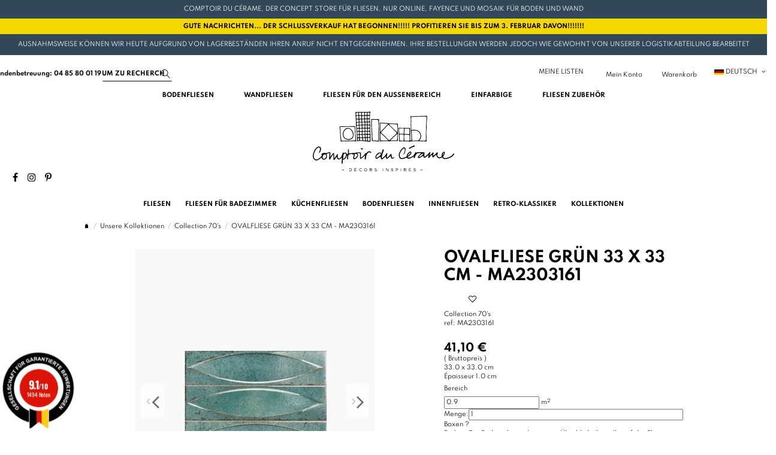

--- FILE ---
content_type: text/html; charset=utf-8
request_url: https://www.comptoirducerame.com/de/collection-70-s/5568-fliesen-im-ovalen-stil-33-x-33-cm-ma2303160.html
body_size: 38488
content:
    <!doctype html>
<html lang="de">

<head>
    
        
  <meta charset="utf-8">


  <meta http-equiv="x-ua-compatible" content="ie=edge">



  

  

  

  
    
    <title>Fliesen Oval Grün 33 x 33 cm - MA2303161</title>
    
      
    
    
      <link rel="preconnect" href="https://fonts.googleapis.com">
<link rel="preconnect" href="https://fonts.gstatic.com" crossorigin>
<script data-keepinline="true">
    var cdcGtmApi = '//www.comptoirducerame.com/de/module/cdc_googletagmanager/async';
    var ajaxShippingEvent = 1;
    var ajaxPaymentEvent = 1;

/* datalayer */
dataLayer = window.dataLayer || [];
    let cdcDatalayer = {"event":"view_item","pageCategory":"product","ecommerce":{"currency":"EUR","value":"34.25","items":[{"item_id":"5568-14243","item_name":"OVALFLIESE GRUN 33 X 33 CM - MA2303161","item_reference":"MA2303161","item_category":"Unsere Kollektionen","item_category2":"Collection 70's","item_variant":"Produit","price":"34.25","quantity":1,"google_business_vertical":"retail"}]}};
    dataLayer.push(cdcDatalayer);

/* call to GTM Tag */
(function(w,d,s,l,i){w[l]=w[l]||[];w[l].push({'gtm.start':
new Date().getTime(),event:'gtm.js'});var f=d.getElementsByTagName(s)[0],
j=d.createElement(s),dl=l!='dataLayer'?'&l='+l:'';j.async=true;j.src=
'https://www.googletagmanager.com/gtm.js?id='+i+dl;f.parentNode.insertBefore(j,f);
})(window,document,'script','dataLayer','GTM-P2S9RGG');

/* async call to avoid cache system for dynamic data */
dataLayer.push({
  'event': 'datalayer_ready'
});
</script>
    
    <meta name="description" content="
">
    <meta name="keywords" content="">
         
                  <link rel="canonical" href="https://www.comptoirducerame.com/de/collection-70-s/5568-fliesen-im-ovalen-stil-33-x-33-cm-ma2303160.html">
             
  

        <!-- ALT fr-fr = https://www.comptoirducerame.com/de/collection-70-s/5568-carrelage-oval-green-33-x-33-cm-ma2303161.html -->
    <!-- ALT de-de = https://www.comptoirducerame.com/de/collection-70-s/5568-fliesen-im-ovalen-stil-33-x-33-cm-ma2303160.html -->
  
  
                                              <link rel="alternate" href="https://www.comptoirducerame.com/fr/collection-70-s/5568-carrelage-oval-green-33-x-33-cm-ma2303161.html" hreflang="fr-fr">
                                        <link rel="alternate" href="https://www.comptoirducerame.com/de/collection-70-s/5568-fliesen-im-ovalen-stil-33-x-33-cm-ma2303160.html" hreflang="de-de">
          
      

    
  
     <script type="application/ld+json">
 {
   "@context": "https://schema.org",
   "@type": "Organization",
   "name" : "Comptoirducerame",
   "url" : "https://www.comptoirducerame.com/de/"
       ,"logo": {
       "@type": "ImageObject",
       "url":"https://www.comptoirducerame.com/img/logo-1726565730.svg"
     }
    }
</script>

<script type="application/ld+json">
  {
    "@context": "https://schema.org",
    "@type": "WebPage",
    "isPartOf": {
      "@type": "WebSite",
      "url":  "https://www.comptoirducerame.com/de/",
      "name": "Comptoirducerame"
    },
    "name": "Fliesen Oval Grün 33 x 33 cm - MA2303161",
    "url":  "https://www.comptoirducerame.com/de/collection-70-s/5568-fliesen-im-ovalen-stil-33-x-33-cm-ma2303160.html"
  }
</script>


  <script type="application/ld+json">
    {
      "@context": "https://schema.org",
      "@type": "BreadcrumbList",
      "itemListElement": [
                  {
            "@type": "ListItem",
            "position": 1,
            "name": "Startseite",
            "item": "https://www.comptoirducerame.com/de/"
          },              {
            "@type": "ListItem",
            "position": 2,
            "name": "Unsere Kollektionen",
            "item": "https://www.comptoirducerame.com/de/472-unsere-kollektionen"
          },              {
            "@type": "ListItem",
            "position": 3,
            "name": "Collection 70&#039;s",
            "item": "https://www.comptoirducerame.com/de/1212-collection-70-s"
          },              {
            "@type": "ListItem",
            "position": 4,
            "name": "OVALFLIESE GRÜN 33 X 33 CM - MA2303161",
            "item": "https://www.comptoirducerame.com/de/collection-70-s/5568-fliesen-im-ovalen-stil-33-x-33-cm-ma2303160.html"
          }          ]
    }
  </script>


  

  
        <script type="application/ld+json">
  {
    "@context": "https://schema.org/",
    "@type": "Product",
    "@id": "#product-snippet-id",
    "name": "OVALFLIESE GRÜN 33 X 33 CM - MA2303161",
    "description": " ",
    "category": "Collection 70&#039;s",
    "image" :"https://www.comptoirducerame.com/7634-home_default/fliesen-im-ovalen-stil-33-x-33-cm-ma2303160.webp",    "sku": "MA2303161",
    "mpn": "MA2303161"
        ,
    "brand": {
      "@type": "Brand",
      "name": "Comptoirducerame"
    }
                ,
    "offers": {
      "@type": "Offer",
      "priceCurrency": "EUR",
      "name": "OVALFLIESE GRÜN 33 X 33 CM - MA2303161",
      "price": "41.1",
      "url": "https://www.comptoirducerame.com/de/collection-70-s/5568-fliesen-im-ovalen-stil-33-x-33-cm-ma2303160.html",
      "priceValidUntil": "2026-02-08",
              "image": ["https://www.comptoirducerame.com/7634-thickbox_default/fliesen-im-ovalen-stil-33-x-33-cm-ma2303160.webp","https://www.comptoirducerame.com/7635-thickbox_default/fliesen-im-ovalen-stil-33-x-33-cm-ma2303160.webp"],
            "sku": "MA2303161",
      "mpn": "MA2303161",
                                "availability": "https://schema.org/InStock",
      "seller": {
        "@type": "Organization",
        "name": "Comptoirducerame"
      }
    }
      }
</script>
    

  
    
  



        <meta property="og:type" content="product">
        <meta property="og:url" content="https://www.comptoirducerame.com/de/collection-70-s/5568-fliesen-im-ovalen-stil-33-x-33-cm-ma2303160.html">
        <meta property="og:title" content="Fliesen Oval Grün 33 x 33 cm - MA2303161">
        <meta property="og:site_name" content="Comptoirducerame">
        <meta property="og:description" content="
">
                    <meta property="og:image" content="https://www.comptoirducerame.com/7634-thickbox_default/fliesen-im-ovalen-stil-33-x-33-cm-ma2303160.webp">
            <meta property="og:image:width" content="900">
            <meta property="og:image:height" content="962">
            




      <meta name="viewport" content="initial-scale=1,user-scalable=no,maximum-scale=1,width=device-width">
  




  <link rel="icon" type="image/vnd.microsoft.icon" href="https://www.comptoirducerame.com/img/favicon.ico?1726565730">
  <link rel="shortcut icon" type="image/x-icon" href="https://www.comptoirducerame.com/img/favicon.ico?1726565730">
    




    <link rel="stylesheet" href="https://www.comptoirducerame.com/themes/warehousechild/assets/cache/theme-d496262526.css" type="text/css" media="all">

  <link rel="stylesheet" href="https://cdnjs.cloudflare.com/ajax/libs/intl-tel-input/23.0.12/css/intlTelInput.css">
  <link rel="stylesheet" type="text/css" href="//cdn.datatables.net/1.10.4/css/jquery.dataTables.css">



<link rel="preload" as="font" href="https://www.comptoirducerame.com/themes/warehouse/assets/css/font-awesome/fonts/fontawesome-webfont.woff?v=4.7.0"
  type="font/woff" crossorigin="anonymous">
<link rel="preload" as="font" href="https://www.comptoirducerame.com/themes/warehouse/assets/css/font-awesome/fonts/fontawesome-webfont.woff2?v=4.7.0"
  type="font/woff2" crossorigin="anonymous">


<link rel="preload stylesheet" as="style" href="https://www.comptoirducerame.com/themes/warehouse/assets/css/font-awesome/css/font-awesome-preload.css"
  type="text/css" crossorigin="anonymous">


  

  <script>
        var btSl = {"ajaxUrl":"https:\/\/www.comptoirducerame.com\/de\/module\/facebookpsconnect\/ajax","token":"f30e4dee1d6eee70377824f95bc2adef"};
        var cdcesConfig = {"ajaxUrl":"https:\/\/www.comptoirducerame.com\/de\/module\/cdcelasticsearch\/ajaxsearch","searchUrl":"https:\/\/www.comptoirducerame.com\/de\/module\/cdcelasticsearch\/search","minChars":3,"maxSuggestions":120,"defaultSearch":"fliesen","currentLang":"de","translations":{"searchPlaceholder":"Produkte suchen...","conseil":"Tipp: ","conseil2":"Verwenden Sie spezifische Stichw\u00f6rter f\u00fcr bessere Ergebnisse. ","loading":"Suche l\u00e4uft...","noResults":"Keine Ergebnisse gefunden","noResultsHelp":"Versuchen Sie es mit anderen Stichw\u00f6rtern","connectionError":"Verbindungsfehler","tryAgain":"Bitte versuchen Sie es in einem Moment erneut","seeAllResults":"Alle Ergebnisse anzeigen","startSearch":"Beginnen Sie mit der Eingabe zum Suchen","sampleSearch":"Fliesen, Mosaik, und mehr...","suggestionsTitle":"Vorschl\u00e4ge f\u00fcr Sie","suggestionsSubtitle":"Entdecken Sie unsere {term}-Auswahl - Tippen Sie, um etwas anderes zu suchen","seeAllFor":"Genaue Ergebnisse anzeigen f\u00fcr \"{term}\"","addedWishlist":"Produkt zu meiner Liste hinzugef\u00fcgt","removedWishlist":"Produkt aus meiner Liste entfernt","addToWishlist":"Zu meiner Liste"}};
        var elementorFrontendConfig = {"isEditMode":"","stretchedSectionContainer":"","instagramToken":"","is_rtl":false,"ajax_csfr_token_url":"https:\/\/www.comptoirducerame.com\/de\/module\/iqitelementor\/Actions?process=handleCsfrToken&ajax=1"};
        var error = "No offers to present";
        var floapay = {"url_images":"\/modules\/floapay\/views\/img","url_product":"https:\/\/www.comptoirducerame.com\/de\/module\/floapay\/offers","url_cgv":"https:\/\/www.comptoirducerame.com\/fr\/content\/3-conditions-generales-de-ventes","country_code":"fr","language_context":"de","currency_sign":"\u20ac","translations":{"without_fees":"without fees","pay_in":"Pay in","your_payment_in":"Your payment in several time","for_an_amount_of":"for an amount of :","for_this_purchase":"For this purchase, you can pay in :","today":"Today","total":"Total","with_fees":"Fees:","how_it_works":"How it works ?","checkout_choose_floa":"At checkout choose FLOA","enter_bank_details":"Enter your bank details on the secure FLOA platform","et_voila":"And that's it. As easy as paying cash.","immediate_response":"You get an immediate response.","conditions_acceptance":"Subject to acceptance by FLOA. You have a withdrawal period.","consult_the":"Consult the","conditions_here":"conditions here","paylater":"PAYLATER"},"offers":[],"selectedOffer":[],"type":"product","id_product":"5568"};
        var iqitTheme = {"rm_sticky":"0","rm_breakpoint":0,"op_preloader":"0","cart_style":"side","cart_confirmation":"modal","h_layout":"2","f_fixed":"","f_layout":"2","h_absolute":"0","h_sticky":"0","hw_width":"inherit","mm_content":"separate","hm_submenu_width":"fullwidth","h_search_type":"full","pl_lazyload":false,"pl_infinity":false,"pl_rollover":false,"pl_crsl_autoplay":false,"pl_slider_ld":4,"pl_slider_d":3,"pl_slider_t":2,"pl_slider_p":2,"pp_thumbs":"bottom","pp_zoom":"modal","pp_image_layout":"carousel","pp_tabs":"tabh","pl_grid_qty":true};
        var iqitcompare = {"nbProducts":0};
        var iqitcountdown_days = "d.";
        var iqitextendedproduct = {"speed":"70","hook":"modal"};
        var iqitfdc_from = 0;
        var iqitmegamenu = {"sticky":"false","containerSelector":"#wrapper > .container"};
        var iqitmegamenutwo = {"sticky":"false","containerSelector":"#wrapper > .container"};
        var iqitwishlist = {"nbProducts":0};
        var order_button_content = "Erstellen Sie ein Angebot";
        var prestashop = {"cart":{"products":[],"totals":{"total":{"type":"total","label":"Gesamt","amount":0,"value":"0,00\u00a0\u20ac"},"total_including_tax":{"type":"total","label":"Gesamt (inkl. MwSt.)","amount":0,"value":"0,00\u00a0\u20ac"},"total_excluding_tax":{"type":"total","label":"Gesamtpreis o. MwSt.","amount":0,"value":"0,00\u00a0\u20ac"}},"subtotals":{"products":{"type":"products","label":"Zwischensumme","amount":0,"value":"0,00\u00a0\u20ac"},"discounts":null,"shipping":{"type":"shipping","label":"Versand","amount":0,"value":""},"tax":{"type":"tax","label":"enthaltene MwSt.","amount":0,"value":"0,00\u00a0\u20ac"}},"products_count":0,"summary_string":"0 Artikel","vouchers":{"allowed":1,"added":[]},"discounts":[],"minimalPurchase":0,"minimalPurchaseRequired":""},"currency":{"id":1,"name":"Euro","iso_code":"EUR","iso_code_num":"978","sign":"\u20ac"},"customer":{"lastname":null,"firstname":null,"email":null,"birthday":null,"newsletter":null,"newsletter_date_add":null,"optin":null,"website":null,"company":null,"siret":null,"ape":null,"is_logged":false,"gender":{"type":null,"name":null},"addresses":[]},"country":{"id_zone":"10","id_currency":"0","call_prefix":"33","iso_code":"FR","active":"1","contains_states":"0","need_identification_number":"0","need_zip_code":"1","zip_code_format":"NNNNN","display_tax_label":"1","name":"France","id":8},"language":{"name":"Deutsch (German)","iso_code":"de","locale":"de-DE","language_code":"de-de","active":"1","is_rtl":"0","date_format_lite":"Y-m-d","date_format_full":"Y-m-d H:i:s","id":2},"page":{"title":"","canonical":"https:\/\/www.comptoirducerame.com\/de\/collection-70-s\/5568-fliesen-im-ovalen-stil-33-x-33-cm-ma2303160.html","meta":{"title":"Fliesen Oval Gr\u00fcn 33 x 33 cm - MA2303161","description":"\n","keywords":"","robots":"index"},"page_name":"product","body_classes":{"lang-de":true,"lang-rtl":false,"country-FR":true,"currency-EUR":true,"layout-full-width":true,"page-product":true,"tax-display-enabled":true,"page-customer-account":false,"product-id-5568":true,"product-OVALFLIESE GR\u00dcN 33 X 33 CM - MA2303161":true,"product-id-category-1212":true,"product-id-manufacturer-0":true,"product-id-supplier-39":true,"product-available-for-order":true},"admin_notifications":[],"password-policy":{"feedbacks":{"0":"Sehr schwach","1":"Schwach","2":"Durchschnitt","3":"Stark","4":"Sehr stark","Straight rows of keys are easy to guess":"Nebeneinander liegende Tastenreihen sind leicht zu erraten","Short keyboard patterns are easy to guess":"Kurze Tastatur-Muster sind leicht zu erraten","Use a longer keyboard pattern with more turns":"Verwenden Sie ein l\u00e4ngeres Tastatur-Muster mit mehr Zuf\u00e4llen","Repeats like \"aaa\" are easy to guess":"Wiederholungen wie \u201eaaa\u201c sind leicht zu erraten","Repeats like \"abcabcabc\" are only slightly harder to guess than \"abc\"":"Wiederholungen wie \u201eabcabcabc\u201c sind nur etwas schwerer zu erraten als \u201eabc\u201c","Sequences like abc or 6543 are easy to guess":"Zeichenfolgen wie \u201eabc\u201c oder \u201e6543\u201c sind leicht zu erraten.","Recent years are easy to guess":"Aktuelle Jahre sind leicht zu erraten","Dates are often easy to guess":"Datumsangaben sind oft leicht zu erraten","This is a top-10 common password":"Dies ist ein g\u00e4ngiges Top-10-Passwort","This is a top-100 common password":"Dies ist ein g\u00e4ngiges Top-100-Passwort","This is a very common password":"Dies ist ein sehr g\u00e4ngiges Passwort","This is similar to a commonly used password":"Dies \u00e4hnelt einem g\u00e4ngigen Passwort","A word by itself is easy to guess":"Ein einzelnes Wort ist leicht zu erraten","Names and surnames by themselves are easy to guess":"Vor- und Nachnamen sind leicht zu erraten","Common names and surnames are easy to guess":"G\u00e4ngige Vor- und Nachnamen sind leicht zu erraten","Use a few words, avoid common phrases":"Verwenden Sie mehrere W\u00f6rter, vermeiden Sie g\u00e4ngige Ausdr\u00fccke.","No need for symbols, digits, or uppercase letters":"Symbole, Ziffern oder Gro\u00dfbuchstaben sind nicht notwendig","Avoid repeated words and characters":"Vermeiden Sie Wort- und Zeichenwiederholungen","Avoid sequences":"Vermeiden Sie Sequenzen","Avoid recent years":"Vermeiden Sie aktuelle Jahreszahlen","Avoid years that are associated with you":"Vermeiden Sie Jahreszahlen, die mit Ihnen in Verbindung gebracht werden k\u00f6nnen","Avoid dates and years that are associated with you":"Vermeiden Sie Datums- und Jahresangaben, die mit Ihnen in Verbindung gebracht werden k\u00f6nnen","Capitalization doesn't help very much":"Gro\u00dfschreibung ist nicht sehr hilfreich","All-uppercase is almost as easy to guess as all-lowercase":"Gro\u00dfschreibung ist fast genau so leicht zu erraten wie Kleinschreibung","Reversed words aren't much harder to guess":"Umgekehrte W\u00f6rter sind nicht viel schwerer zu erraten","Predictable substitutions like '@' instead of 'a' don't help very much":"H\u00e4ufig verwendete Ersetzungen wie \u201e@\u201c anstelle von \u201ea\u201c sind nicht sehr zweckdienlich.","Add another word or two. Uncommon words are better.":"Erg\u00e4nzen Sie ein oder zwei W\u00f6rter. Selten gebrauchte W\u00f6rter sind besser."}}},"shop":{"name":"Comptoirducerame","logo":"https:\/\/www.comptoirducerame.com\/img\/logo-1726565730.svg","stores_icon":"https:\/\/www.comptoirducerame.com\/img\/logo_stores.png","favicon":"https:\/\/www.comptoirducerame.com\/img\/favicon.ico"},"core_js_public_path":"\/themes\/","urls":{"base_url":"https:\/\/www.comptoirducerame.com\/","current_url":"https:\/\/www.comptoirducerame.com\/de\/collection-70-s\/5568-fliesen-im-ovalen-stil-33-x-33-cm-ma2303160.html","shop_domain_url":"https:\/\/www.comptoirducerame.com","img_ps_url":"https:\/\/www.comptoirducerame.com\/img\/","img_cat_url":"https:\/\/www.comptoirducerame.com\/img\/c\/","img_lang_url":"https:\/\/www.comptoirducerame.com\/img\/l\/","img_prod_url":"https:\/\/www.comptoirducerame.com\/img\/p\/","img_manu_url":"https:\/\/www.comptoirducerame.com\/img\/m\/","img_sup_url":"https:\/\/www.comptoirducerame.com\/img\/su\/","img_ship_url":"https:\/\/www.comptoirducerame.com\/img\/s\/","img_store_url":"https:\/\/www.comptoirducerame.com\/img\/st\/","img_col_url":"https:\/\/www.comptoirducerame.com\/img\/co\/","img_url":"https:\/\/www.comptoirducerame.com\/themes\/warehouse\/assets\/img\/","css_url":"https:\/\/www.comptoirducerame.com\/themes\/warehouse\/assets\/css\/","js_url":"https:\/\/www.comptoirducerame.com\/themes\/warehouse\/assets\/js\/","pic_url":"https:\/\/www.comptoirducerame.com\/upload\/","theme_assets":"https:\/\/www.comptoirducerame.com\/themes\/warehouse\/assets\/","theme_dir":"https:\/\/www.comptoirducerame.com\/themes\/warehousechild\/","child_theme_assets":"https:\/\/www.comptoirducerame.com\/themes\/warehousechild\/assets\/","child_img_url":"https:\/\/www.comptoirducerame.com\/themes\/warehousechild\/assets\/img\/","child_css_url":"https:\/\/www.comptoirducerame.com\/themes\/warehousechild\/assets\/css\/","child_js_url":"https:\/\/www.comptoirducerame.com\/themes\/warehousechild\/assets\/js\/","pages":{"address":"https:\/\/www.comptoirducerame.com\/de\/richtung","addresses":"https:\/\/www.comptoirducerame.com\/de\/Adressen","authentication":"https:\/\/www.comptoirducerame.com\/de\/einloggen","manufacturer":"https:\/\/www.comptoirducerame.com\/de\/Hersteller","cart":"https:\/\/www.comptoirducerame.com\/de\/wagen","category":"https:\/\/www.comptoirducerame.com\/de\/index.php?controller=category","cms":"https:\/\/www.comptoirducerame.com\/de\/index.php?controller=cms","contact":"https:\/\/www.comptoirducerame.com\/de\/Kontaktiereuns","discount":"https:\/\/www.comptoirducerame.com\/de\/Rabatt","guest_tracking":"https:\/\/www.comptoirducerame.com\/de\/gaste-tracking","history":"https:\/\/www.comptoirducerame.com\/de\/Kaufhistorie","identity":"https:\/\/www.comptoirducerame.com\/de\/personliche-angaben","index":"https:\/\/www.comptoirducerame.com\/de\/","my_account":"https:\/\/www.comptoirducerame.com\/de\/mein-konto","order_confirmation":"https:\/\/www.comptoirducerame.com\/de\/bestellbestatigung","order_detail":"https:\/\/www.comptoirducerame.com\/de\/detail-commande","order_follow":"https:\/\/www.comptoirducerame.com\/de\/verfolgen-sie-Ihre-bestellung","order":"https:\/\/www.comptoirducerame.com\/de\/bestellen","order_return":"https:\/\/www.comptoirducerame.com\/de\/index.php?controller=order-return","order_slip":"https:\/\/www.comptoirducerame.com\/de\/lieferschein","pagenotfound":"https:\/\/www.comptoirducerame.com\/de\/404","password":"https:\/\/www.comptoirducerame.com\/de\/passwort-vergessen","pdf_invoice":"https:\/\/www.comptoirducerame.com\/de\/pdf-invoice","pdf_order_return":"https:\/\/www.comptoirducerame.com\/de\/index.php?controller=pdf-order-return","pdf_order_slip":"https:\/\/www.comptoirducerame.com\/de\/index.php?controller=pdf-order-slip","prices_drop":"https:\/\/www.comptoirducerame.com\/de\/wir-senken-die-preise","product":"https:\/\/www.comptoirducerame.com\/de\/index.php?controller=product","registration":"https:\/\/www.comptoirducerame.com\/de\/registration","search":"https:\/\/www.comptoirducerame.com\/de\/suchen","sitemap":"https:\/\/www.comptoirducerame.com\/de\/seitenverzeichnis","stores":"https:\/\/www.comptoirducerame.com\/de\/geschafte","supplier":"https:\/\/www.comptoirducerame.com\/de\/Anbieter","new_products":"https:\/\/www.comptoirducerame.com\/de\/neue-produkte","brands":"https:\/\/www.comptoirducerame.com\/de\/Hersteller","register":"https:\/\/www.comptoirducerame.com\/de\/registration","order_login":"https:\/\/www.comptoirducerame.com\/de\/bestellen?login=1"},"alternative_langs":{"fr-fr":"https:\/\/www.comptoirducerame.com\/de\/collection-70-s\/5568-carrelage-oval-green-33-x-33-cm-ma2303161.html","de-de":"https:\/\/www.comptoirducerame.com\/de\/collection-70-s\/5568-fliesen-im-ovalen-stil-33-x-33-cm-ma2303160.html"},"actions":{"logout":"https:\/\/www.comptoirducerame.com\/de\/?mylogout="},"no_picture_image":{"bySize":{"cart_default":{"url":"https:\/\/www.comptoirducerame.com\/img\/p\/de-default-cart_default.jpg","width":65,"height":65},"small_default":{"url":"https:\/\/www.comptoirducerame.com\/img\/p\/de-default-small_default.jpg","width":100,"height":100},"thumbs_default":{"url":"https:\/\/www.comptoirducerame.com\/img\/p\/de-default-thumbs_default.jpg","width":128,"height":128},"category_associe_miniature":{"url":"https:\/\/www.comptoirducerame.com\/img\/p\/de-default-category_associe_miniature.jpg","width":300,"height":206},"home_default":{"url":"https:\/\/www.comptoirducerame.com\/img\/p\/de-default-home_default.jpg","width":290,"height":290},"image_is_sample":{"url":"https:\/\/www.comptoirducerame.com\/img\/p\/de-default-image_is_sample.jpg","width":290,"height":290},"mywishlist_image":{"url":"https:\/\/www.comptoirducerame.com\/img\/p\/de-default-mywishlist_image.jpg","width":290,"height":290},"listing_produit":{"url":"https:\/\/www.comptoirducerame.com\/img\/p\/de-default-listing_produit.jpg","width":300,"height":400},"medium_default":{"url":"https:\/\/www.comptoirducerame.com\/img\/p\/de-default-medium_default.jpg","width":330,"height":440},"large_default":{"url":"https:\/\/www.comptoirducerame.com\/img\/p\/de-default-large_default.jpg","width":620,"height":800},"thickbox_default":{"url":"https:\/\/www.comptoirducerame.com\/img\/p\/de-default-thickbox_default.jpg","width":900,"height":962}},"small":{"url":"https:\/\/www.comptoirducerame.com\/img\/p\/de-default-cart_default.jpg","width":65,"height":65},"medium":{"url":"https:\/\/www.comptoirducerame.com\/img\/p\/de-default-image_is_sample.jpg","width":290,"height":290},"large":{"url":"https:\/\/www.comptoirducerame.com\/img\/p\/de-default-thickbox_default.jpg","width":900,"height":962},"legend":""}},"configuration":{"display_taxes_label":true,"display_prices_tax_incl":true,"is_catalog":false,"show_prices":true,"opt_in":{"partner":true},"quantity_discount":{"type":"discount","label":"Rabatt auf St\u00fcckzahl"},"voucher_enabled":1,"return_enabled":1},"field_required":[],"breadcrumb":{"links":[{"title":"Startseite","url":"https:\/\/www.comptoirducerame.com\/de\/"},{"title":"Unsere Kollektionen","url":"https:\/\/www.comptoirducerame.com\/de\/472-unsere-kollektionen"},{"title":"Collection 70's","url":"https:\/\/www.comptoirducerame.com\/de\/1212-collection-70-s"},{"title":"OVALFLIESE GR\u00dcN 33 X 33 CM - MA2303161","url":"https:\/\/www.comptoirducerame.com\/de\/collection-70-s\/5568-fliesen-im-ovalen-stil-33-x-33-cm-ma2303160.html"}],"count":4},"link":{"protocol_link":"https:\/\/","protocol_content":"https:\/\/"},"time":1769247470,"static_token":"f30e4dee1d6eee70377824f95bc2adef","token":"41259d9ef0fa89d5f97825974703927e","debug":false,"modules":{"cdcelasticsearch":[]}};
        var psemailsubscription_subscription = "https:\/\/www.comptoirducerame.com\/de\/module\/ps_emailsubscription\/subscription";
      </script>

  
    <script src="https://code.jquery.com/jquery-3.6.0.min.js"></script>
    <script src="https://cdnjs.cloudflare.com/ajax/libs/intl-tel-input/23.0.12/js/intlTelInput.min.js"></script>
    <script type="text/javascript" charset="utf8" src="https://cdn.datatables.net/1.10.21/js/jquery.dataTables.js"></script>
  






  <link rel='stylesheet prefetch' href='https://www.comptoirducerame.com/modules/sfkseoschema/views/css/sfkcss.css'>




    
 <!-- Automatic Open Graph and Twitter Cards Tags on All Pages  -->

<meta property="og:type" content="product"/>
<meta property="og:url" content="https://www.comptoirducerame.com/de/collection-70-s/5568-fliesen-im-ovalen-stil-33-x-33-cm-ma2303160.html"/>
<meta property="og:title" content="Fliesen Oval Grün 33 x 33 cm - MA2303161"/>
<meta property="og:site_name" content="Comptoirducerame"/>
<meta property="og:description" content="
"/>
<meta property="og:image" content="https://www.comptoirducerame.com/7634-thickbox_default/fliesen-im-ovalen-stil-33-x-33-cm-ma2303160.webp"/>
<meta property="og:image:src" content="https://www.comptoirducerame.com/7634-thickbox_default/fliesen-im-ovalen-stil-33-x-33-cm-ma2303160.webp"/>
<meta property="og:image:secure_url" content="https://www.comptoirducerame.com/7634-thickbox_default/fliesen-im-ovalen-stil-33-x-33-cm-ma2303160.webp"/>
<meta property="og:image:alt" content="Fliesen Oval Grün 33 x 33 cm - MA2303161"/>
<meta property="fb:app_id" content=""/>
<meta property="og:locale" content="fr-fr"/>

<meta property="twitter:card" content="summary"/>
<meta property="twitter:site" content="Comptoirducerame"/>
<meta property="twitter:creator" content=""/>
<meta property="twitter:title" content="Fliesen Oval Grün 33 x 33 cm - MA2303161"/>
<meta property="twitter:description" content="
"/>
<meta property="twitter:image" content="https://www.comptoirducerame.com/7634-thickbox_default/fliesen-im-ovalen-stil-33-x-33-cm-ma2303160.webp"/>
<meta property="twitter:image:src" content="https://www.comptoirducerame.com/7634-thickbox_default/fliesen-im-ovalen-stil-33-x-33-cm-ma2303160.webp"/>
<meta property="twitter:image:alt" content="Fliesen Oval Grün 33 x 33 cm - MA2303161"/>
<meta property="twitter:domain" content="https://www.comptoirducerame.com/"/>

<!-- JSON-LD markup generated for product image -->
<script type="application/ld+json" data-keepinline="true" data-nocompress="true">
{
    "@context":"http://schema.org/",
    "@type":"ImageObject",
    "@id":"https://www.comptoirducerame.com/de/collection-70-s/5568-fliesen-im-ovalen-stil-33-x-33-cm-ma2303160.html",
    "name":"Fliesen Oval Grün 33 x 33 cm - MA2303161",
    "image":"https://www.comptoirducerame.com/7634-thickbox_default/fliesen-im-ovalen-stil-33-x-33-cm-ma2303160.webp",
    "thumbnail":"https://www.comptoirducerame.com/7634-thickbox_default/fliesen-im-ovalen-stil-33-x-33-cm-ma2303160.webp",
    "representativeOfPage":true,
    "contentUrl":"https://www.comptoirducerame.com/7634-thickbox_default/fliesen-im-ovalen-stil-33-x-33-cm-ma2303160.webp",
    "caption":"Fliesen Oval Grün 33 x 33 cm - MA2303161"
}
</script>


<!-- JSON-LD markup generated by Google Structured Data Markup Helper. From DB -->
<script type="application/ld+json" data-keepinline="true" data-nocompress="true">
{
  "@context" : "https://schema.org",
  "@type" : "Product",
  "@id": "https://www.comptoirducerame.com/de/collection-70-s/5568-fliesen-im-ovalen-stil-33-x-33-cm-ma2303160.html/#product",
  "productID":"5568",
  "name" : "Fliesen Oval Grün 33 x 33 cm - MA2303161",
  "image" : "https://www.comptoirducerame.com/7634-home_default/carrelage-oval-green-33-x-33-cm-ma2303161.webp",
  "description" : "
",
  "category" : "Collection 70&#039;s",
  "sku" : "MA2303161",
  "mpn" : "MA2303161",
  
   
  
    
   
  
  "url" : "https://www.comptoirducerame.com/de/collection-70-s/5568-fliesen-im-ovalen-stil-33-x-33-cm-ma2303160.html",
  "mainEntityOfPage": {
	"@type": "WebPage",
        "@id": "https://www.comptoirducerame.com/de/collection-70-s/5568-fliesen-im-ovalen-stil-33-x-33-cm-ma2303160.html"
    },
              
    "offers": {
    "@type": "Offer",
    "@id": "https://www.comptoirducerame.com//#/schema/offer",
    
    "priceSpecification":{
        "@type":"PriceSpecification",
        "price":"41.1",
        "priceCurrency":"EUR",
        "valueAddedTaxIncluded":true
    },
            
    "availability": "https://schema.org/InStock",
    "itemCondition":"http://schema.org/NewCondition",
    
    "priceValidUntil": "2050-12-31",
    "url": "https://www.comptoirducerame.com/de/collection-70-s/5568-fliesen-im-ovalen-stil-33-x-33-cm-ma2303160.html",
    "seller": {
        "@type": "Organization",
        "@id":"https://www.comptoirducerame.com/#organization",
        "name": "Comptoirducerame"
      },
              
    "shippingDetails": {
        "@type": "OfferShippingDetails",
        "shippingRate": {
          "@type": "MonetaryAmount",
          "value": "0",
          "currency": "EUR"
        },
        "shippingDestination": {
          "@type": "DefinedRegion",
          "addressCountry": "FR"
        },
        "deliveryTime": {
          "@type": "ShippingDeliveryTime",
          "handlingTime": {
            "@type": "QuantitativeValue",
            "minValue": "1",
            "maxValue": "4",
            "unitCode": "DAY"
          },
          "transitTime": {
            "@type": "QuantitativeValue",
            "minValue": "1",
            "maxValue": "4",
            "unitCode": "DAY"
          }
        }
      },
      "hasMerchantReturnPolicy": {
        "@type": "MerchantReturnPolicy",
        "applicableCountry": "FR",
        "returnPolicyCategory": "https://schema.org/MerchantReturnFiniteReturnWindow",
        "merchantReturnDays": "15",
        "returnMethod": "https://schema.org/ReturnByMail",
        "returnFees": "https://schema.org/FreeReturn"
      }       
  },
    
  
  
  
       
  
  
  "sameAs": [
      "https://www.facebook.com/comptoirducerame/",
      "",
      "https://www.linkedin.com/company/comptoir-du-c%C3%A9rame/",
      "https://www.instagram.com/comptoirducerame/",
      "",
      ""
   ]
}
</script>



<!-- JSON-LD markup generated by Google Structured Data Markup Helper. For WebSite -->
<script type="application/ld+json" data-keepinline="true" data-nocompress="true">
{
    "@context":"http://schema.org",
    "@type":"WebPage",
    "isPartOf": {
        "@type":"WebSite",
        "url":  "https://www.comptoirducerame.com/de/",
        "name": "Comptoirducerame"
    },
    "name": "Fliesen Oval Grün 33 x 33 cm - MA2303161",
    "url":  "https://www.comptoirducerame.com/de/collection-70-s/5568-fliesen-im-ovalen-stil-33-x-33-cm-ma2303160.html"
}
</script>

<!-- JSON-LD markup generated by Google Structured Data Markup Helper. For Organization -->
<script type="application/ld+json" data-keepinline="true" data-nocompress="true">
{
    "@context" : "http://schema.org",
    "@type" : "Organization",
    "name" : "Comptoirducerame",
    "alternateName": "Comptoirducerame",
    "LegalName": "Comptoirducerame",
    "url": "https://www.comptoirducerame.com/de/",
    "logo" : {
        "@type":"ImageObject",
        "url":"https://www.comptoirducerame.com/img/logo.jpg"
    },
    "contactPoint": {
         "@type": "ContactPoint",
         "contactType": "customer support",
         "telephone": "+33 4 85 80 01 19",
         "email": "info@comptoirduucerame.com"
     },
     "sameAs": [
        "https://www.facebook.com/comptoirducerame/",
        "",
        "https://www.linkedin.com/company/comptoir-du-c%C3%A9rame/",
        "https://www.instagram.com/comptoirducerame/",
        "",
        ""
   ]        
}
</script>



<!-- JSON-LD markup generated by Google Structured Data Markup Helper. For WebSite Search-->
<script type="application/ld+json" data-keepinline="true" data-nocompress="true">
    {
      "@context": "https://schema.org",
      "@type": "WebSite",
      "name": "Comptoirducerame",
      "inLanguage": "fr-fr",
      "url" : "https://www.comptoirducerame.com/",
        "image": {
          "@type": "ImageObject",
          "url":"https://www.comptoirducerame.com/img/logo.jpg"
        },
      "potentialAction": {
        "@type": "SearchAction",
        "target": "https://www.comptoirducerame.com/de/suchen?search_query={search_term_string}",
        "query-input": "required name=search_term_string"
      }
    }
  </script>



<!-- JSON-LD markup generated by Google Structured Data Markup Helper. For Breadcrumb List -->
  <script type="application/ld+json" data-keepinline="true" data-nocompress="true">
    {
      "@context": "https://schema.org",
      "@type": "BreadcrumbList",
      "itemListElement": [
                  {
            "@type": "ListItem",
            "position": 1,
            "name": "Startseite",
            "item": "https://www.comptoirducerame.com/de/"
          },                  {
            "@type": "ListItem",
            "position": 2,
            "name": "Unsere Kollektionen",
            "item": "https://www.comptoirducerame.com/de/472-unsere-kollektionen"
          },                  {
            "@type": "ListItem",
            "position": 3,
            "name": "Collection 70&#039;s",
            "item": "https://www.comptoirducerame.com/de/1212-collection-70-s"
          },                  {
            "@type": "ListItem",
            "position": 4,
            "name": "OVALFLIESE GRÜN 33 X 33 CM - MA2303161",
            "item": "https://www.comptoirducerame.com/de/collection-70-s/5568-fliesen-im-ovalen-stil-33-x-33-cm-ma2303160.html"
          }              ]
    }
  </script>


<!--  JSON-LD markup generated by Google Structured Data Markup Helper. For Local Business ps17-->
<script type="application/ld+json" data-keepinline="true" data-nocompress="true">
{
  "@context": "https://schema.org",
  "@type": "LocalBusiness",
  "name": "COMPTOIR DU CERAME",
  "telephone": "+33 4 85 80 01 19",
  "email": "info@comptoirduucerame.com",
  "priceRange": "",
  "url": "https://www.comptoirducerame.com",
  "logo": "https://www.comptoirducerame.com/img/comptoir-du-cerame-espana-logo-1555491466.jpg",
  "image": "https://www.comptoirducerame.com/img/comptoir-du-cerame-espana-logo-1555491466.jpg",

  "address": {
    "@type": "PostalAddress",
    "streetAddress": "5, ZAC du Moulinas",
    "addressLocality": "",
    "addressRegion": "",
    "postalCode": "66330",
    "addressCountry": "FR"
  },
  
  "geo": {
    "@type": "GeoCoordinates",
    "latitude": "",
    "longitude": ""
  }
}
</script>



<!--  JSON-LD markup generated by Google Structured Data Markup Helper. For Sitelink SearchBox -->
<script type="application/ld+json" data-keepinline="true" data-nocompress="true">
    {
      "@context": "http://schema.org",
      "@type": "WebSite",
      "url": "https://www.comptoirducerame.com/",
      "potentialAction": {
        "@type": "SearchAction",
        "target": "https://www.comptoirducerame.com/search?controller=search&orderby=position&orderway=desc&search_query={search_query}&submit_search=",
        "query-input": "required name=search_query"
      }
    }
</script>
<script id="grc-widgets" src="https://widgets.guaranteed-reviews.com/static/widgets.min.js" data-public-key="31bc888723af310ea315501496d20a9b" data-lang="auto"></script>

<style>
    .grc-widget-category-stars p {
    font-size: 11px !important;
}
</style>
<script type="text/javascript">
    var ets_crosssell_16 =0;
</script>


    
                    <meta property="product:pretax_price:amount" content="34.25">
            <meta property="product:pretax_price:amount" content="34.25">
            <meta property="product:pretax_price:currency" content="EUR">
            <meta property="product:price:amount" content="41.1">
            <meta property="product:price:amount" content="41.1">
            <meta property="product:price:currency" content="EUR">
                
        
    
    </head>

<body id="product"
    class="lang-de country-fr currency-eur layout-full-width page-product tax-display-enabled product-id-5568 product-ovalfliese-grUn-33-x-33-cm-ma2303161 product-id-category-1212 product-id-manufacturer-0 product-id-supplier-39 product-available-for-order body-desktop-header-style-w-2  ">
    
            



    
        <!-- Google Tag Manager (noscript) -->
<noscript><iframe src="https://www.googletagmanager.com/ns.html?id=GTM-P2S9RGG"
height="0" width="0" style="display:none;visibility:hidden"></iframe></noscript>
<!-- End Google Tag Manager (noscript) -->


    

    <main id="main-page-content"
        >
        
                    

        <header id="header" class="desktop-header-style-w-2">
            
                

    <div class="header-banner">
        
    </div>


            <nav class="header-nav">  
            <div class="container">
            
                    <div class="row justify-content-between">
                        <div class="col col-auto col-md left-nav text-center">
                                                                                        
      
            <div id="iqithtmlandbanners-block-4" class="d-inline-block ">
            <div class="rte-content d-inline-block">
                                    <p class="hidden-md-down" style="font-size:10px;">COMPTOIR DU CÉRAME, DER CONCEPT STORE FÜR FLIESEN, NUR ONLINE, FAYENCE UND MOSAIK FÜR BODEN UND WAND</p>
                            </div>
        </div>
      

                                                    </div>
                    </div>

                                    </div>
        </nav>
        <div class="banner-iqithtmlandbanners-vacances">            
        
      
            <div id="iqithtmlandbanners-block-7"
            class="col col-md service_links block block-toggle block-iqithtmlandbanners-html js-block-toggle">
            <div class="block-content rte-content">
                <p><a href="https://www.comptoirducerame.com/de/1371-verkaeufe">Gute Nachrichten... Der Schlussverkauf hat begonnen!!!!! Profitieren Sie bis zum 3. Februar davon!!!!!!!</a></p>
            </div>
        </div>
      

      
            <div id="iqithtmlandbanners-block-8"
            class="col col-md service_links block block-toggle block-iqithtmlandbanners-html js-block-toggle">
            <div class="block-content rte-content">
                <p>Ausnahmsweise können wir heute aufgrund von Lagerbeständen Ihren Anruf nicht entgegennehmen. Ihre Bestellungen werden jedoch wie gewohnt von unserer Logistikabteilung bearbeitet</p>
            </div>
        </div>
      

    </div>




    <div id="desktop-header" class="desktop-header-style-2">
        
                    
<div class="header-top">

    <div id="desktop-header-container" class=" ">
        
            <div class="row align-items-center">
                
                    
      
            <div id="iqithtmlandbanners-block-3"
            class=" service_links block block-toggle block-iqithtmlandbanners-html js-block-toggle">
            <div class="block-content rte-content">
                <p><a href="/de/content/category/3-Kundenbetreuung">Kundenbetreuung: 04 85 80 01 19</a></p>
            </div>
        </div>
      
<div id="cdces_widget" class="cdces-widget cdces-header-search" data-module="cdcelasticsearch">
  <div class="cdces-search-container">
    <form class="cdces-form" method="get" action="https://www.comptoirducerame.com/de/module/cdcelasticsearch/search" role="search">
      <div class="cdces-input-wrapper">
        <input 
          type="search" 
          name="q"
          class="cdces-input cdces-header-input" 
          placeholder="Um zu recherchieren..."
                    aria-label="Suchen"
          value=""
          data-min-chars="3"
          data-ajax-url="https://www.comptoirducerame.com/de/module/cdcelasticsearch/ajaxsearch"
        >
        
        <button 
          type="submit" 
          class="cdces-submit-btn" 
          aria-label="Suchen"
        >
        </button>
      </div>
      
            <div class="cdces-autocomplete cdces-header-autocomplete" id="cdces-autocomplete" role="listbox" aria-hidden="true">
        <div class="cdces-suggestions">
                  </div>
        
        <div class="cdces-see-all" style="display: none;">
          <a href="#" class="cdces-see-all-link">
            <svg width="14" height="14" viewBox="0 0 24 24" fill="none" stroke="currentColor" stroke-width="2">
              <circle cx="11" cy="11" r="8"></circle>
              <path d="m21 21-4.35-4.35"></path>
            </svg>
            Alle Ergebnisse anzeigen für "<span class="cdces-query-text"></span>"
          </a>
        </div>
      </div>
    </form>
  </div>
</div>

<script>
document.addEventListener('DOMContentLoaded', function() {
    console.log('CDC Header Search: DOM loaded');
    
    const input = document.querySelector('.cdces-header-input');
    console.log('CDC Header Search: Input found =', input);
    
    if (input) {
        // Focus styling
        input.addEventListener('focus', function() {
            this.closest('.cdces-widget').classList.add('cdces-focused');
        });
        
        input.addEventListener('blur', function() {
            setTimeout(() => {
                this.closest('.cdces-widget').classList.remove('cdces-focused');
            }, 200);
        });
        
        input.addEventListener('input', function(e) {
            console.log('CDC Header Search: Input event triggered, value =', e.target.value);
        });
    }
});
</script>
                    <div class="col col-header-left">
                                                
                        
                    </div>
                    <div class="col col-header-center text-center menu_center_empty">
                    </div>
                
                <div class="col col-md-6  col-header-right">
                    <div class="row no-gutters justify-content-end">
                        <div id="header-wishlist-btn" class="col col-auto header-btn-w header-wishlist-btn-w">
                    		        <span 
            class="wishlist_top_link pull-right qcd" 
            data-qcd="aHR0cHM6Ly93d3cuY29tcHRvaXJkdWNlcmFtZS5jb20vZGUvZWlubG9nZ2VuP2JhY2s9aHR0cHM6Ly93d3cuY29tcHRvaXJkdWNlcmFtZS5jb20vZGUvbW9kdWxlL2lxaXR3aXNobGlzdC92aWV3"
            title="Meine Listen">
            Meine Listen
        </span>
            </div>

                        
                                                <div id="header-user-btn" class="col col-auto header-btn-w header-user-btn-w">
                         		        <span 
            class="header-btn header-user-btn qcd" 
            data-qcd="[base64]"
            title="Anmelden zu Ihrem Kundenbereich">            
            <span class="title">Mein Konto</span>
        </span>
        <!--<a href="https://www.comptoirducerame.com/de/einloggen?back=https%3A%2F%2Fwww.comptoirducerame.com%2Fde%2Fcollection-70-s%2F5568-fliesen-im-ovalen-stil-33-x-33-cm-ma2303160.html"
           title="Anmelden zu Ihrem Kundenbereich"
           rel="nofollow" class="header-btn header-user-btn">
            <span class="title">Mein Konto</span>
        </a>-->
                </div>









                                                

                                                    
                                                        <div id="ps-shoppingcart-wrapper" class="col col-auto">
    <div id="ps-shoppingcart"
         class="header-btn-w header-cart-btn-w ps-shoppingcart side-cart">
         <div id="blockcart" class="blockcart cart-preview"
         data-refresh-url="//www.comptoirducerame.com/de/module/ps_shoppingcart/ajax">
        <a id="cart-toogle" class="cart-toogle header-btn header-cart-btn" data-toggle="dropdown" data-display="static">            
                        <span class="info-wrapper">
                <span class="title mr-1">Warenkorb</span>
                <span class="cart-toggle-details">
                <span class="text-faded cart-separator"> / </span>
                                    Leer
                                </span>
                <span class="cart-products-count-btn  d-none">(0)</span>
            </span>
            <i class="cart_name d-none" aria-hidden="true" style="background: url(https://www.comptoirducerame.com/themes/warehouse/assets/img/icon-bag-desktop.png);"></i>
            <span class="cart-products-count-btn d-none  d-none">(0)</span>
        </a>
        

<div id="_desktop_blockcart-content" class="dropdown-menu-custom dropdown-menu">
    <div id="blockcart-content" class="blockcart-content">
        <div class="cart-title">
            <span class="modal-title">Warenkorb</span>
            <button type="button" id="js-cart-close" class="close">
                <span class="ti-close"></span>
            </button>
            <hr>
        </div>
                    <span class="no-items">Es gibt keine Artikel mehr in Ihrem Warenkorb</span>
            </div>
</div>
 </div>




    </div>
</div>
                                                        
                                                                        


<div id="language_selector" class="d-inline-block">
    <div class="language-selector-wrapper d-inline-block">
        <div class="language-selector dropdown js-dropdown">
            <a class="expand-more hidden-md-down" data-toggle="dropdown" data-iso-code="de">
                <img width="16" height="11" src="https://www.comptoirducerame.com/img/l/2.jpg" alt="Deutsch" class="img-fluid lang-flag" /> 
                Deutsch
                <i class="fa fa-angle-down fa-fw" aria-hidden="true"></i>
            </a>
            <a class="expand-more hidden-lg-up" data-toggle="dropdown">
                de
            </a>
            <div class="dropdown-menu">

                                
                                <ul class="selectuer_langue">
                
                    
                                                                                
                    <li >
                    <a href="https://www.comptoirducerame.com/fr/collection-70-s/5568-carrelage-oval-green-33-x-33-cm-ma2303161.html"
                        rel="alternate" hreflang="fr"
                        class="dropdown-item" data-lang="fr">
                        <img width="16" height="11"
                            src="https://www.comptoirducerame.com/img/l/1.jpg"
                            alt="Français"
                            class="img-fluid lang-flag hidden-md-down"
                            data-iso-code="fr" />
                        Français
                    </a>
                    </li>
                
                    
                                                                                
                    <li  class="current">
                    <a href="https://www.comptoirducerame.com/de/collection-70-s/5568-fliesen-im-ovalen-stil-33-x-33-cm-ma2303160.html"
                        rel="alternate" hreflang="de"
                        class="dropdown-item" data-lang="de">
                        <img width="16" height="11"
                            src="https://www.comptoirducerame.com/img/l/2.jpg"
                            alt="Deutsch"
                            class="img-fluid lang-flag hidden-md-down"
                            data-iso-code="de" />
                        Deutsch
                    </a>
                    </li>
                                </ul>

            </div>
        </div>
    </div>
</div>

                                              
                    </div>
                    
                </div>
                <div class="col-12">
                    <div class="row">
                                            </div>
                </div>
            </div>
            <div class="iqit-megamenutwo-container"><div id="iqitmegamenutwo-wrapper" class="iqitmegamenutwo-wrapper iqitmegamenutwo-all">
	<div class="container-iqitmegamenutwo">
		<div id="iqitmegamenutwo-horizontal" class="iqitmegamenutwo clearfix" role="navigation">
			<nav id="cbptwo-hrmenu" class="cbptwo-hrmenu cbptwo-horizontal cbptwo-hrsub-narrow">
				<ul>
											<li id="cbptwo-hrmenu-tab-3"
							class="cbptwo-hrmenu-tab cbptwo-hrmenu-tab-3  cbptwo-has-submeu">
							<a href="https://www.comptoirducerame.com/de/78-bodenfliesen" class="nav-link" 
										>
										

										<span class="cbptwo-tab-title">
											Bodenfliesen											<i class="fa fa-angle-down cbptwo-submenu-aindicator"></i></span>
																			</a>
																			<div class="cbptwo-hrsub col-12">

											<div class="cbptwo-hrsub-inner">
												<div class="container iqitmegamenutwo-submenu-container">
													
																																													




    <div class="row menu_row menu-element  first_rows menu-element-id-1">
                

                                                




        <div
            class="col-3 cbptwo-menu-column cbptwo-menu-element menu-element-id-4 ">
            <div class="cbptwo-menu-column-inner">

                        
                
                
                                             <div class="cbp-menu-column-inner">
<div class="row cbp-categories-row">
<div class="col-xs-12"><span class="cbp-column-title cbp-category-title">Bereich</span>
<ul class="cbp-links cbp-category-tree">
<li><a href="/de/803-innenfliesen">Innenfliese</a></li>
<li><a href="/de/45-badezimmerfliese">Badezimmerfliesen</a></li>
<li><a href="/de/804-kuechenfliesen">Küchenfliesen</a></li>
<li><a href="/de/1322-carrelage-sol-de-douche">Duschbodenfliesen für das Badezimmer</a></li>
</ul>
</div>
</div>
</div>
                    
                
            

            
                    </div></div>                                    




        <div
            class="col-3 cbptwo-menu-column cbptwo-menu-element menu-element-id-2 ">
            <div class="cbptwo-menu-column-inner">

                        
                
                
                                             <div class="cbp-menu-column-inner">
<div class="row cbp-categories-row">
<div class="col-xs-12"><span class="cbp-column-title cbp-category-title">Form</span>
<ul class="cbp-links cbp-category-tree">
<li><a href="/de/992-quadratische-fliesen">Quadratische Fliesen</a></li>
<li><a href="/de/993-rechteckige-fliesen">Rechteckige Fliesen</a></li>
<li><a href="/de/480-sechseckige-fliesen">Sechseckige Fliesen</a></li>
<li><a href="/de/994-achteckige-fliesen">Achteckige Fliesen</a></li>
<li><a href="/de/1323-chevron">Chevron</a></li>
</ul>
</div>
</div>
</div>
                    
                
            

            
                    </div></div>                                    




        <div
            class="col-3 cbptwo-menu-column cbptwo-menu-element menu-element-id-5 ">
            <div class="cbptwo-menu-column-inner">

                        
                
                
                                             <div class="cbp-menu-column-inner">
<div class="row cbp-categories-row">
<div class="col-xs-12"><span class="cbp-column-title cbp-category-title">Optik</span>
<ul class="cbp-links cbp-category-tree">
<li><a href="/de/361-zementimitat-fliesen">Zementimitat-Fliesen</a></li>
<li><a href="/de/1324-carrelage-travertin">Travertin Fliesen</a></li>
<li><a href="/de/82-fliesen-aus-parkett-imitat">Fliesen Parkett</a></li>
<li><a href="/de/1032-terrazzo-und-granit-fliesen">Terrazzo- und Granitfliesen</a></li>
<li><a href="/de/87-fliesen-aus-stein-marmor-und-terrakotta-imitat">Steinfliesen</a></li>
<li><a href="/de/1325-tomettes-fliesen">Tomettes Fliesen</a></li>
<li><a href="/de/1126-marbre">Marmor Fliesen</a></li>
<li><a href="/de/1290-carrelage-effet-beton">Fliesen mit Beton-Effekt</a></li>
</ul>
</div>
</div>
</div>
                    
                
            

            
                    </div></div>                                    




        <div
            class="col-3 cbptwo-menu-column cbptwo-menu-element menu-element-id-6 ">
            <div class="cbptwo-menu-column-inner">

                        
                
                
                                             <div class="cbp-menu-column-inner">
<div class="row cbp-categories-row">
<div class="col-xs-12"><span class="cbp-column-title cbp-category-title">Format</span>
<ul class="cbp-links cbp-category-tree">
<li><a href="/de/1170-carrelage-10x10">Fliesen 10x10</a></li>
<li><a href="/de/1326-carrelage-15x15">Fliesen 15x15</a></li>
<li><a href="/de/1327-carrelage-20x20">Fliesen 20x20</a></li>
<li><a href="/de/1328-carrelage-30x30">Fliesen 30x30</a></li>
<li><a href="/de/1294-carrelage-60x60">Fliesen 60x60</a></li>
<li><a href="/de/1329-carrelage-100x100">Fliesen 100x100</a></li>
<li><a href="/de/1293-carrelage-120x120">Fliesen 120x120</a></li>
</ul>
</div>
</div>
</div>
                    
                
            

            
                    </div></div>                                    




        <div
            class="col-3 cbptwo-menu-column cbptwo-menu-element menu-element-id-7 ">
            <div class="cbptwo-menu-column-inner">

                        
                
                
                                             <div class="cbp-menu-column-inner">
<div class="row cbp-categories-row">
<div class="col-xs-12"><span class="cbp-column-title cbp-category-title">Stil</span>
<ul class="cbp-links cbp-category-tree">
<li><a href="/de/259-retro-fliesen">Antike Fliese</a></li>
<li><a href="/de/79-moderne-fliesen">Moderne Fliesen</a></li>
<li><a href="/de/1330-carrelage-art-deco">Art Deco Fliesen kaufen</a></li>
<li><a href="/de/1278-carrelage-sol">Alle Bodenfliesen</a></li>
</ul>
</div>
</div>
</div>
                    
                
            

            
                    </div></div>                            
            </div>																													
																									</div>
											</div>
										</div>
																</li>
												<li id="cbptwo-hrmenu-tab-4"
							class="cbptwo-hrmenu-tab cbptwo-hrmenu-tab-4  cbptwo-has-submeu">
							<a href="https://www.comptoirducerame.com/de/89-wandfliesen" class="nav-link" 
										>
										

										<span class="cbptwo-tab-title">
											Wandfliesen											<i class="fa fa-angle-down cbptwo-submenu-aindicator"></i></span>
																			</a>
																			<div class="cbptwo-hrsub col-12">

											<div class="cbptwo-hrsub-inner">
												<div class="container iqitmegamenutwo-submenu-container">
													
																																													




    <div class="row menu_row menu-element  first_rows menu-element-id-1">
                

                                                




        <div
            class="col-3 cbptwo-menu-column cbptwo-menu-element menu-element-id-3 ">
            <div class="cbptwo-menu-column-inner">

                        
                
                
                                             <div class="cbp-menu-column-inner">
<div class="row cbp-categories-row">
<div class="col-xs-12"><span class="cbp-column-title cbp-category-title">Bereich</span>
<ul class="cbp-links cbp-category-tree">
<li><a href="/de/1331-carrelage-mural-salle-de-bains">Fliesen für Badezimmer</a></li>
<li><a href="/de/1372-carrelage-mural-credence">Fliesen Küchenrückwand</a></li>
<li><a href="/de/1332-carrelage-mural-douche">Wandfliese für Dusche</a></li>
</ul>
</div>
</div>
</div>
                    
                
            

            
                    </div></div>                                    




        <div
            class="col-3 cbptwo-menu-column cbptwo-menu-element menu-element-id-2 ">
            <div class="cbptwo-menu-column-inner">

                        
                
                
                                             <div class="cbp-menu-column-inner">
<div class="row cbp-categories-row">
<div class="col-xs-12"><span class="cbp-column-title cbp-category-title">Form</span>
<ul class="cbp-links cbp-category-tree">
<li><a href="/de/1333-carrelage-mural-hexagonal">Hexagonale Wandfliesen</a></li>
<li><a href="/de/1334-carrelage-ecailles">Fliesen in Schuppenmuster</a></li>
<li><a href="/de/1373-carrellage-losange">Rautenförmige Fliesen</a></li>
<li><a href="/de/1335-faience-rectangulaire">Rechteckige Fliesen</a></li>
<li><a href="/de/1336-faience-10x10">Fliesen 10x10 aus Fayence </a></li>
<li><a href="/de/1337-faience-20x20">Faïence 20x20 Fliesen</a></li>
<li><a href="/de/1338-mosaique">Mosaikfliesen online kaufen</a></li>
</ul>
<ul class="cbp-links cbp-category-tree"></ul>
</div>
</div>
</div>
                    
                
            

            
                    </div></div>                                    




        <div
            class="col-3 cbptwo-menu-column cbptwo-menu-element menu-element-id-4 ">
            <div class="cbptwo-menu-column-inner">

                        
                
                
                                             <div class="cbp-menu-column-inner">
<div class="row cbp-categories-row">
<div class="col-xs-12"><span class="cbp-column-title cbp-category-title">Optik</span>
<ul class="cbp-links cbp-category-tree">
<li><a href="/de/101-metro-fliesen">Metro-Fliesen</a></li>
<li><a href="/de/581-azulejo">Azulejos</a></li>
<li><a href="/de/1374-zellige">Zellige</a></li>
<li><a href="/de/361-zementimitat-fliesen">Zementfliesen</a></li>
</ul>
</div>
</div>
</div>
                    
                
            

            
                    </div></div>                                    




        <div
            class="col-3 cbptwo-menu-column cbptwo-menu-element menu-element-id-5 ">
            <div class="cbptwo-menu-column-inner">

                        
                
                
                                             <div class="cbp-menu-column-inner">
<div class="row cbp-categories-row">
<div class="col-xs-12"><span class="cbp-column-title cbp-category-title">Stil</span>
<ul class="cbp-links cbp-category-tree">
<li><a href="/de/1340-carrelage-mural-decoratif">Dekorative Wandfliesen</a></li>
<li><a href="/de/1341-carrelage-mural-relief">Fliesen mit Relief</a></li>
<li><a href="/de/1342-carrelage-mural-tropical">Tropische Wandfliesen</a></li>
<li><a href="/de/1343-carrelage-personnalise">Massgefertigte Fliesen</a></li>
<li><a href="/de/89-wandfliesen">Alle Wandfliesen</a></li>
</ul>
</div>
</div>
</div>
                    
                
            

            
                    </div></div>                            
            </div>																													
																									</div>
											</div>
										</div>
																</li>
												<li id="cbptwo-hrmenu-tab-5"
							class="cbptwo-hrmenu-tab cbptwo-hrmenu-tab-5  cbptwo-has-submeu">
							<a href="https://www.comptoirducerame.com/de/1305-exterieur" class="nav-link" 
										>
										

										<span class="cbptwo-tab-title">
											Fliesen für den Außenbereich											<i class="fa fa-angle-down cbptwo-submenu-aindicator"></i></span>
																			</a>
																			<div class="cbptwo-hrsub col-12">

											<div class="cbptwo-hrsub-inner">
												<div class="container iqitmegamenutwo-submenu-container">
													
																																													




    <div class="row menu_row menu-element  first_rows menu-element-id-1">
                

                                                




        <div
            class="col-4 cbptwo-menu-column cbptwo-menu-element menu-element-id-3 ">
            <div class="cbptwo-menu-column-inner">

                        
                
                
                                             <div class="cbp-menu-column-inner">
<div class="row cbp-categories-row">
<div class="col-xs-12"><span class="cbp-column-title cbp-category-title">Bereich</span>
<ul class="cbp-links cbp-category-tree">
<li><a href="/de/53-terrassenfliesen">Terrassenfliesen</a></li>
<li><a href="/de/1281-carrelage-piscine">Fliesen für Schwimmbad</a></li>
<li><a href="/de/1344-carrelage-pour-la-plage-de-piscine">Fliesen für den Poolbereich</a></li>
<li><a href="/de/1345-dalle-terrasse-2cm">Dalle Terrasse 2cm</a></li>
</ul>
</div>
</div>
</div>
                    
                
            

            
                    </div></div>                                    




        <div
            class="col-4 cbptwo-menu-column cbptwo-menu-element menu-element-id-2 ">
            <div class="cbptwo-menu-column-inner">

                        
                
                
                                             <div class="cbp-menu-column-inner">
<div class="row cbp-categories-row">
<div class="col-xs-12"><span class="cbp-column-title cbp-category-title">Optik</span>
<ul class="cbp-links cbp-category-tree">
<li><a href="/de/1346-carrelage-bali">Fliesen Bali</a></li>
<li><a href="/de/1286-carrelage-interieur-imitation-bois">Innenraum Fliesen in Holzoptik</a></li>
<li><a href="/de/87-fliesen-aus-stein-marmor-und-terrakotta-imitat">Steinfliesen</a></li>
<li><a href="/de/1347-carrelage-exterieur-travertin">Travertin Außenfliesen</a></li>
<li><a href="/de/1348-carreaux-de-ciment-pour-exterieur">Cementfliesen für den Außenbereich</a></li>
</ul>
</div>
</div>
</div>
                    
                
            

            
                    </div></div>                                    




        <div
            class="col-4 cbptwo-menu-column cbptwo-menu-element menu-element-id-4 ">
            <div class="cbptwo-menu-column-inner">

                        
                
                
                                             <div class="cbp-menu-column-inner">
<div class="row cbp-categories-row">
<div class="col-xs-12"><span class="cbp-column-title cbp-category-title">Type</span>
<ul class="cbp-links cbp-category-tree">
<li><a href="/de/1289-carrelage-antiderapant">Rutschfeste Fliesen</a></li>
<li><a href="/de/1349-mosaiques-piscine">Mosaikfliesen für Schwimmbäder</a></li>
<li><a href="/de/1281-carrelage-piscine">Fliesen für Schwimmbad</a></li>
</ul>
</div>
</div>
</div>
                    
                
            

            
                    </div></div>                            
            </div>																													
																									</div>
											</div>
										</div>
																</li>
												<li id="cbptwo-hrmenu-tab-6"
							class="cbptwo-hrmenu-tab cbptwo-hrmenu-tab-6  cbptwo-has-submeu">
							<a href="https://www.comptoirducerame.com/de/1045-les-unis" class="nav-link" 
										>
										

										<span class="cbptwo-tab-title">
											Einfarbige											<i class="fa fa-angle-down cbptwo-submenu-aindicator"></i></span>
																			</a>
																			<div class="cbptwo-hrsub col-12">

											<div class="cbptwo-hrsub-inner">
												<div class="container iqitmegamenutwo-submenu-container">
													
																																													




    <div class="row menu_row menu-element  first_rows menu-element-id-1">
                

                                                




        <div
            class="col-4 cbptwo-menu-column cbptwo-menu-element menu-element-id-3 ">
            <div class="cbptwo-menu-column-inner">

                        
                
                
                                             <div class="cbp-menu-column-inner">
<div class="row cbp-categories-row">
<div class="col-xs-12"><span class="cbp-column-title cbp-category-title"></span>
<ul class="cbp-links cbp-category-tree">
<li><a href="/de/1350-carrelage-mural-blanc">Weiße Wandfliesen</a></li>
<li><a href="/de/1351-carrelage-mural-noir">Schwarze Wandfliese</a></li>
<li><a href="/de/1352-carrelage-mural-bleu">Blaue Wandfliesen</a></li>
<li><a href="/de/1353-carrelage-mural-vert">Grüne Wandfliesen für Ihr Zuhause</a></li>
<li><a href="/de/1354-carrelage-mural-gris">Graue Wandfliesen</a></li>
<li><a href="/de/1355-carrelage-mural-beige">Beige Wandfliesen</a></li>
</ul>
</div>
</div>
</div>
                    
                
            

            
                    </div></div>                                    




        <div
            class="col-4 cbptwo-menu-column cbptwo-menu-element menu-element-id-2 ">
            <div class="cbptwo-menu-column-inner">

                        
                
                
                                             <div class="cbp-menu-column-inner">
<div class="row cbp-categories-row">
<div class="col-xs-12"><span class="cbp-column-title cbp-category-title"></span>
<ul class="cbp-links cbp-category-tree">
<li><a href="/de/1358-carrelage-mural-rose">Rosa Wandfliesen</a></li>
<li><a href="/de/1359-carrelage-mural-marron">Braune Wandfliesen</a></li>
<li><a href="/de/1360-carrelage-mural-jaune">Gelbe Wandfliesen</a></li>
<li><a href="/de/1361-carrelage-mural-rouge">Rote Wandfliesen</a></li>
<li><a href="/de/1362-carrelage-mural-violet">Lila Wandfliesen</a></li>
</ul>
</div>
</div>
</div>
                    
                
            

            
                    </div></div>                                    




        <div
            class="col-4 cbptwo-menu-column cbptwo-menu-element menu-element-id-4 ">
            <div class="cbptwo-menu-column-inner">

                        
                
                
                                             <div class="cbp-menu-column-inner">
<div class="row cbp-categories-row">
<div class="col-xs-12"><span class="cbp-column-title cbp-category-title"></span>
<ul class="cbp-links cbp-category-tree">
<li><a href="/de/1363-carrelage-blanc">Weißer Fliesenbelag</a></li>
<li><a href="/de/1240-carrelage-gris">Graue Fliesen</a></li>
<li><a href="/de/1241-carrelage-noir">Schwarze Fliesen</a></li>
<li><a href="/de/1364-carrelage-beige">Beiger Fliesen-Online-Shop</a></li>
<li><a href="/de/1365-carrelage-damier">Fliesen Schachbrett</a></li>
<li><a href="/de/1186-carrelage-taupe">Fliesen in Taupe</a></li>
</ul>
</div>
</div>
</div>
                    
                
            

            
                    </div></div>                            
            </div>																													
																									</div>
											</div>
										</div>
																</li>
												<li id="cbptwo-hrmenu-tab-7"
							class="cbptwo-hrmenu-tab cbptwo-hrmenu-tab-7  cbptwo-has-submeu">
							<a href="https://www.comptoirducerame.com/de/1321-les-accessoires" class="nav-link" 
										>
										

										<span class="cbptwo-tab-title">
											Fliesen Zubehör											<i class="fa fa-angle-down cbptwo-submenu-aindicator"></i></span>
																			</a>
																			<div class="cbptwo-hrsub col-12">

											<div class="cbptwo-hrsub-inner">
												<div class="container iqitmegamenutwo-submenu-container">
													
																																													




    <div class="row menu_row menu-element  first_rows menu-element-id-1">
                

                                                




        <div
            class="col-12 cbptwo-menu-column cbptwo-menu-element menu-element-id-2 ">
            <div class="cbptwo-menu-column-inner">

                        
                
                
                                             <div class="cbp-menu-column-inner">
<div class="row cbp-categories-row">
<div class="col-xs-12"><span class="cbp-column-title cbp-category-title"></span>
<ul class="cbp-links cbp-category-tree">
<li><a href="/de/1306-sockel-fuer-ihren-perfekten-fliesen-look">Sockel für Ihren perfekten Fliesen-Look</a></li>
</ul>
</div>
</div>
</div>
                    
                
            

            
                    </div></div>                            
            </div>																													
																									</div>
											</div>
										</div>
																</li>
											</ul>
				</nav>
			</div>
		</div>
		<div id="sticky-cart-wrapper"></div>
	</div>
	</div>
            <div class="col-header-center text-center slider_main_menu_logo">
                <span class="prev_slide_home"></span>
                <div class="logo_and_maimenu">
                    <div id="desktop_logo">
                        
  <a href="https://www.comptoirducerame.com/de/">
    <img class="logo img-fluid"
         src="https://www.comptoirducerame.com/img/logo-1726565730.svg"
                  alt="Comptoirducerame"
         width=""
         height=""
    >
  </a>

                    </div>
                    
                                        <div class="container iqit-megamenu-container slider_main_menu">
                        <div class="searchstiky"></div><div id="iqitmegamenu-wrapper" class="iqitmegamenu-wrapper iqitmegamenu-all">
	<div class="container container-iqitmegamenu">
		<div id="iqitmegamenu-horizontal" class="iqitmegamenu  clearfix" role="navigation">

						
			<nav id="cbp-hrmenu" class="cbp-hrmenu cbp-horizontal cbp-hrsub-narrow">
				<ul>
											<li id="cbp-hrmenu-tab-2"
							class="cbp-hrmenu-tab cbp-hrmenu-tab-2  cbp-has-submeu">
							<a href="https://www.comptoirducerame.com/de/3-fliesen" class="nav-link" 
										>
										

										<span class="cbp-tab-title">
											Fliesen											<i class="fa fa-angle-down cbp-submenu-aindicator"></i></span>
																			</a>
																			<div class="cbp-hrsub col-12">
											<div class="cbp-hrsub-inner">
												<div class="container iqitmegamenu-submenu-container">
													
																																													




<div class="row menu_row menu-element  first_rows menu-element-id-1">
                

                                                




    <div class="col-3 cbp-menu-column cbp-menu-element menu-element-id-2 ">
        <div class="cbp-menu-column-inner">
                        
                                                            <a href="https://www.comptoirducerame.com/fr/3-carrelages"
                           class="cbp-column-title nav-link">ALLE UNSERE PRODUKTE </a>
                                    
                
                                             <div class="cbp-menu-column-inner">
<div class="row cbp-categories-row">
<div class="col-xs-12"><a href="/de/921-nach-bereich" class="cbp-column-title cbp-category-title">Nach Bereich</a>
<ul class="cbp-links cbp-category-tree">
<li><a href="/de/803-innenfliesen">Fliesen Innenbereich</a></li>
<li><a href="/de/45-badezimmerfliese">Badezimmerfliesen</a></li>
<li><a href="/de/804-kuechenfliesen">Küchenfliesen</a></li>
<li class="cbp-hrsub-haslevel2"><a href="/de/53-terrassenfliesen">Terrassenfliesen</a></li>
</ul>
</div>
<div class="col-xs-12"><a href="/de/922-nach--flaeche" class="cbp-column-title cbp-category-title">Nach Fläche</a>
<ul class="cbp-links cbp-category-tree">
<li><a href="/de/89-wandfliesen">Wandfliesen</a></li>
<li><a href="/de/78-bodenfliesen">Bodenfliesen</a></li>
<li><a href="/de/1372-carrelage-mural-credence">Fliesen Küchenrückwand</a></li>
<li><a href="/de/1322-carrelage-sol-de-douche">Duschfliesen</a></li>
<li><a href="/de/1281-carrelage-piscine">Schwimmbeckenfliesen</a></li>
</ul>
</div>
</div>
</div>
                    
                
            

            
            </div>    </div>
                                    




    <div class="col-3 cbp-menu-column cbp-menu-element menu-element-id-12 ">
        <div class="cbp-menu-column-inner">
                        
                
                
                                             <div class="cbp-menu-column-inner">
<div class="row cbp-categories-row">
<div class="col-xs-12"><a href="/de/924-nach-form" class="cbp-column-title cbp-category-title">Nach Form</a>
<ul class="cbp-links cbp-category-tree">
<li><a href="/de/992-quadratische-fliesen">Quadratische Fliesen</a></li>
<li><a href="/de/993-rechteckige-fliesen">Rechteckige Fliesen</a></li>
<li><a href="/de/480-sechseckige-fliesen">Sechseckige Fliesen</a></li>
<li><a href="/de/994-achteckige-fliesen">Achteckige Fliesen</a></li>
<li><a href="/de/1373-carrellage-losange">Rautenförmige Fliesen</a></li>
<li><a href="/de/1334-carrelage-ecailles">Schuppenförmige Fliesen</a></li>
<li><a href="/de/995-andere-formen">Andere Formen</a></li>
</ul>
</div>
</div>
</div>
                    
                
            

            
            </div>    </div>
                                    




    <div class="col-3 cbp-menu-column cbp-menu-element menu-element-id-4 ">
        <div class="cbp-menu-column-inner">
                        
                
                
                                             <div class="cbp-menu-column-inner">
<div class="row cbp-categories-row">
<div class="col-xs-12"><a href="/de/923-nach-stil" class="cbp-column-title cbp-category-title">Nach Stil</a>
<ul class="cbp-links cbp-category-tree">
<li><a href="/de/79-moderne-fliesen">Moderne Fliesen</a></li>
<li><a href="/de/259-retro-fliesen">Retro-Fliesen</a></li>
<li><a href="/de/258-rustikaler-stil">Rustikaler Stil</a></li>
<li><a href="/de/60-designerstil">Designerstil</a></li>
<li><a href="/de/63-barocker-stil">Barocker Stil</a></li>
<li><a href="/de/66-moderner-stil">Moderner Stil</a></li>
<li><a href="/de/72-provenzalischer-stil">Provenzalischer Stil</a></li>
<li><a href="/de/582-retro-stil">Retro-Stil</a></li>
</ul>
</div>
</div>
</div>
                    
                
            

            
            </div>    </div>
                                    




    <div class="col-3 cbp-menu-column cbp-menu-element menu-element-id-7 ">
        <div class="cbp-menu-column-inner">
                        
                
                
                                             <div class="cbp-menu-column-inner">
<div class="row cbp-categories-row">
<div class="col-xs-12"><a href="/de/59-nach-trends" class="cbp-column-title cbp-category-title">Nach Optik</a>
<ul class="cbp-links cbp-category-tree">
<li><a href="/de/581-azulejo">Azulejo</a></li>
<li><a href="/de/12-handgemachte_fliesen">Handgemachte Fliesen</a></li>
<li><a href="/de/87-fliesen-aus-stein-marmor-und-terrakotta-imitat">Fliesen aus Stein-, Marmor- und Terrakotta-Imitat</a></li>
<li><a href="/de/101-metro-fliesen">Metro-Fliesen</a></li>
<li><a href="/de/778-carrelage-imitation-terre-cuite">Fliesen aus Terrakotta-Imitat</a></li>
<li><a href="/de/104-farbige-fliese">Farbige Fliesen</a></li>
<li><a href="/de/91-designer-fayence">Designerfliesen</a></li>
<li><a href="/de/361-zementimitat-fliesen">Zementimitat-Fliesen</a></li>
<li><a href="/de/1032-terrazzo-und-granit-fliesen">Terrazzo- und Granit-Fliesen</a></li>
</ul>
</div>
</div>
</div>
                    
                
            

            
            </div>    </div>
                            
                </div>
																															




<div class="row menu_row menu-element  first_rows menu-element-id-10">
                

            
                </div>
																													
																									</div>
											</div>
										</div>
																</li>
												<li id="cbp-hrmenu-tab-21"
							class="cbp-hrmenu-tab cbp-hrmenu-tab-21  cbp-has-submeu">
							<a href="https://www.comptoirducerame.com/de/45-badezimmerfliese" class="nav-link" 
										>
										

										<span class="cbp-tab-title">
											Fliesen für Badezimmer											<i class="fa fa-angle-down cbp-submenu-aindicator"></i></span>
																			</a>
																			<div class="cbp-hrsub col-12">
											<div class="cbp-hrsub-inner">
												<div class="container iqitmegamenu-submenu-container">
													
																																													




<div class="row menu_row menu-element  first_rows menu-element-id-1">
                

                                                




    <div class="col-12 cbp-menu-column cbp-menu-element menu-element-id-2 ">
        <div class="cbp-menu-column-inner">
                        
                
                
                    
                
            

            
            </div>    </div>
                            
                </div>
																													
																									</div>
											</div>
										</div>
																</li>
												<li id="cbp-hrmenu-tab-20"
							class="cbp-hrmenu-tab cbp-hrmenu-tab-20  cbp-has-submeu">
							<a href="https://www.comptoirducerame.com/de/804-kuechenfliesen" class="nav-link" 
										>
										

										<span class="cbp-tab-title">
											Küchenfliesen											<i class="fa fa-angle-down cbp-submenu-aindicator"></i></span>
																			</a>
																			<div class="cbp-hrsub col-12">
											<div class="cbp-hrsub-inner">
												<div class="container iqitmegamenu-submenu-container">
													
																																													




<div class="row menu_row menu-element  first_rows menu-element-id-1">
                

                                                




    <div class="col-12 cbp-menu-column cbp-menu-element menu-element-id-2 ">
        <div class="cbp-menu-column-inner">
                        
                
                
                    
                
            

            
            </div>    </div>
                            
                </div>
																													
																									</div>
											</div>
										</div>
																</li>
												<li id="cbp-hrmenu-tab-19"
							class="cbp-hrmenu-tab cbp-hrmenu-tab-19 ">
							<a href="https://www.comptoirducerame.com/de/78-bodenfliesen" class="nav-link" 
										>
										

										<span class="cbp-tab-title">
											Bodenfliesen</span>
																			</a>
																</li>
												<li id="cbp-hrmenu-tab-6"
							class="cbp-hrmenu-tab cbp-hrmenu-tab-6 ">
							<a href="https://www.comptoirducerame.com/de/803-innenfliesen" class="nav-link" 
										>
										

										<span class="cbp-tab-title">
											Innenfliesen</span>
																			</a>
																</li>
												<li id="cbp-hrmenu-tab-10"
							class="cbp-hrmenu-tab cbp-hrmenu-tab-10 ">
							<a href="https://www.comptoirducerame.com/de/1049-retro-klassiker" class="nav-link" 
										>
										

										<span class="cbp-tab-title">
											Retro-Klassiker</span>
																			</a>
																</li>
												<li id="cbp-hrmenu-tab-9"
							class="cbp-hrmenu-tab cbp-hrmenu-tab-9 ">
							<a href="https://www.comptoirducerame.com/de/472-unsere-kollektionen" class="nav-link" 
										>
										

										<span class="cbp-tab-title">
											Kollektionen</span>
																			</a>
																</li>
											</ul>
				</nav>
			</div>
		</div>
		<div id="sticky-cart-wrapper"></div>
	</div>

		<div id="_desktop_iqitmegamenu-mobile">
		<div id="iqitmegamenu-mobile"
			class="mobile-menu js-mobile-menu  d-flex flex-column">

			<div class="mm-panel__header  mobile-menu__header-wrapper px-2 py-2">
				<div class="mobile-menu__header js-mobile-menu__header">

					<button type="button" class="mobile-menu__back-btn js-mobile-menu__back-btn btn">
						<span aria-hidden="true" class="ti-angle-left mr-4"></span>
						<span class="mobile-menu__title js-mobile-menu__title paragraph-p1 align-middle"></span>
					</button>

				</div>
				<button type="button" class="btn btn-icon mobile-menu__close js-mobile-menu__close" aria-label="Close"
					data-toggle="dropdown">
										<span id="hamburger" class="hamburger hamburger--spring"><span class="hamburger-box d-block"><span
								class="hamburger-inner d-block"></span></span></span>
				</button>
			</div>

			<div class="position-relative mobile-menu__content flex-grow-1 mx-c16 my-c24 ">
				<ul
					class=" w-100  m-0 mm-panel__scroller mobile-menu__scroller px-4 py-4">
					<li class="mobile-menu__above-content"></li>
					

													<li
								class="d-flex align-items-center mobile-menu__tab mobile-menu__tab--id-23  js-mobile-menu__tab">
								<a class="flex-fill mobile-menu__link 
																				" href="https://www.comptoirducerame.com/de/3-fliesen"  >
									
									
									<span class="js-mobile-menu__tab-title">Fliesen</span>

																	</a>
								
								
																								</li>
													<li
								class="d-flex align-items-center mobile-menu__tab mobile-menu__tab--id-24  mobile-menu__tab--has-submenu js-mobile-menu__tab--has-submenu js-mobile-menu__tab">
								<a class="flex-fill mobile-menu__link 
																				" href="https://www.comptoirducerame.com/de/45-badezimmerfliese"  >
									
									
									<span class="js-mobile-menu__tab-title">Badezimmerfliesen</span>

																	</a>
																	<span class="mobile-menu__arrow js-mobile-menu__link--has-submenu">
										<i class="fa fa-angle-right expand-icon" aria-hidden="true"></i>
									</span>
								
								
																			<div class="mobile-menu__submenu mobile-menu__submenu--panel px-4 py-4 js-mobile-menu__submenu">
																							




    <div class="mobile-menu__row  mobile-menu__row--id-1">

            

                                    




        <div
            class="mobile-menu__column mobile-menu__column--id-2">
                
            
            
                
            
        

        
                </div>                    
        </div>																					</div>
																								</li>
													<li
								class="d-flex align-items-center mobile-menu__tab mobile-menu__tab--id-25  mobile-menu__tab--has-submenu js-mobile-menu__tab--has-submenu js-mobile-menu__tab">
								<a class="flex-fill mobile-menu__link 
																				" href="https://www.comptoirducerame.com/de/804-kuechenfliesen"  >
									
									
									<span class="js-mobile-menu__tab-title">Küchenfliesen</span>

																	</a>
																	<span class="mobile-menu__arrow js-mobile-menu__link--has-submenu">
										<i class="fa fa-angle-right expand-icon" aria-hidden="true"></i>
									</span>
								
								
																			<div class="mobile-menu__submenu mobile-menu__submenu--panel px-4 py-4 js-mobile-menu__submenu">
																							




    <div class="mobile-menu__row  mobile-menu__row--id-1">

            

                                    




        <div
            class="mobile-menu__column mobile-menu__column--id-2">
                
            
            
                
            
        

        
                </div>                    
        </div>																					</div>
																								</li>
													<li
								class="d-flex align-items-center mobile-menu__tab mobile-menu__tab--id-26  js-mobile-menu__tab">
								<a class="flex-fill mobile-menu__link 
																				" href="https://www.comptoirducerame.com/de/78-bodenfliesen"  >
									
									
									<span class="js-mobile-menu__tab-title">Bodenfliesen</span>

																	</a>
								
								
																								</li>
													<li
								class="d-flex align-items-center mobile-menu__tab mobile-menu__tab--id-27  js-mobile-menu__tab">
								<a class="flex-fill mobile-menu__link 
																				" href="https://www.comptoirducerame.com/de/803-innenfliesen"  >
									
									
									<span class="js-mobile-menu__tab-title">Innenfliesen</span>

																	</a>
								
								
																								</li>
													<li
								class="d-flex align-items-center mobile-menu__tab mobile-menu__tab--id-28  js-mobile-menu__tab">
								<a class="flex-fill mobile-menu__link 
																				" href="https://www.comptoirducerame.com/de/1049-retro-klassiker"  >
									
									
									<span class="js-mobile-menu__tab-title">Retro-Klassiker</span>

																	</a>
								
								
																								</li>
													<li
								class="d-flex align-items-center mobile-menu__tab mobile-menu__tab--id-29  js-mobile-menu__tab">
								<a class="flex-fill mobile-menu__link 
																				" href="https://www.comptoirducerame.com/de/472-unsere-kollektionen"  >
									
									
									<span class="js-mobile-menu__tab-title">Unsere Kollektionen</span>

																	</a>
								
								
																								</li>
																<li class="mobile-menu__below-content"> </li>
				</ul>

				                        <div
                class="block-iqitlinksmanager block-iqitlinksmanager-7 block-links-inline d-inline-block text_header_comptoir">
                <ul>
                                                                        <li>
                                <a href="https://www.comptoirducerame.com/de/mein-konto" title=""                                     >
                                    Mein Konto
                                </a>
                            </li>
                                                                                                <li>
                                <a href="/de/content/category/3-kundenbetreuung"                                     >
                                    Kundenbetreuung
                                </a>
                            </li>
                                                                                                <li>
                                <a href=""                                     >
                                    
                                </a>
                            </li>
                                                                                                <li>
                                <a href="https://www.comptoirducerame.com/de/content/10-haeufig-gestellte-fragen" title="Fragen? Sie haben Fragen zur Funktionsweise unserer Webseite? Comptoir du Cérame beantwortet hier die am häufigsten gestellten Fragen."                                     >
                                    Häufig gestellte Fragen: Versand, Lieferung, Musterstück, Bruchschaden?
                                </a>
                            </li>
                                                            </ul>
            </div>
                                    <div
                class="block-iqitlinksmanager block-iqitlinksmanager-8 block-links-inline d-inline-block text_header_comptoir">
                <ul>
                                                                        <li>
                                <a href="https://www.comptoirducerame.com/de/content/35-qui-sommes-nous" title=""                                     >
                                    Wer sind wir?
                                </a>
                            </li>
                                                                                                <li>
                                <a href="https://www.comptoirducerame.com/de/content/2-Impressum" title="Impressum und Allgemeine Geschäftsbedingungen (AGB) des Unternehmens Comptoir du Cérame SARL"                                     >
                                    Impressum
                                </a>
                            </li>
                                                                                                <li>
                                <a href="https://www.comptoirducerame.com/de/content/3-allgemeine-geschaeftsbedingungen" title="Allgemeine Geschäftsbedingungen, Lieferung und Musterstück-Service des Unternehmens Comptoir du Cérame SARL"                                     >
                                    Nutzungsbedingungen
                                </a>
                            </li>
                                                                                                <li>
                                <a href="https://www.comptoirducerame.com/de/content/6-datenschutzerklaerung" title="Datenschutzerklärung des Unternehmens Comptoir du Cérame SARL."                                     >
                                    Datenschutzerklärung
                                </a>
                            </li>
                                                            </ul>
            </div>
            


			</div>

			<div class="js-top-menu-bottom mobile-menu__footer justify-content-between px-4 py-4">


				<div class="d-flex align-items-start mobile-menu__language-currency js-mobile-menu__language-currency">

					
										


<div class="mobile-menu__language-selector d-inline-block mr-4">
  Deutsch
  <div class="mobile-menu__language-currency-dropdown">
    <ul>
              
                    
                                                      
          <li class="my-3">
            <a href="https://www.comptoirducerame.com/fr/constellation/5709-carrelage-fleur-geo-223x223-ma2303322.html"
               rel="alternate" hreflang="fr"
               class="text-reset">
              Français
            </a>
          </li>
                                </ul>
  </div>
</div>										

					
										

<div class="mobile-menu__currency-selector d-inline-block">
    EUR     €    <div class="mobile-menu__language-currency-dropdown">
        <ul>
                                                </ul>
    </div>
</div>										

				</div>


				<div class="mobile-menu__user">
					<a href="https://www.comptoirducerame.com/de/mein-konto" class="text-reset"><i class="fa fa-user" aria-hidden="true"></i>
						
												Anmelden
												
					</a>
				</div>


			</div>
		</div>
</div>	
                    </div>
                </div>
                <div class="slider_home">
                                    </div>
                <span class="next_slide_home"></span>
            </div>
       
    </div>
</div>
            </div>


    
        <div id="mobile-header" class="mobile-header-style-1">
                            <div class="mobile_menutwo">
	<div class="">
		<div class='row no-gutters align-items-center row-mobile-buttons'>
			<div class="col col-mobile-btn col-mobile-btn-menu text-center col-mobile-menu-dropdown">
				<div class="dropdown" id="iqitmegamenutwo-shower">
					<a href="#" id="dropdownMenuButton" data-toggle="dropdown" aria-haspopup="true"
						aria-expanded="false">
						<i class="ti-angle-down" aria-hidden="true"></i>
					</a>
					<div class="dropdown-menu" aria-labelledby="dropdownMenuButton">
						<ul>
																<li>
									<a class="dropdown-item" href="https://www.comptoirducerame.com/de/78-bodenfliesen" 										>
																														<span class="js-mobile-menu__tab-title">Carrelage sol</span>
									</a>
																	</li>
															<li>
									<a class="dropdown-item" href="https://www.comptoirducerame.com/de/89-wandfliesen" 										>
																														<span class="js-mobile-menu__tab-title">Carrelage mural</span>
									</a>
																	</li>
															<li>
									<a class="dropdown-item" href="https://www.comptoirducerame.com/de/1305-exterieur" 										>
																														<span class="js-mobile-menu__tab-title">Extérieur</span>
									</a>
																	</li>
															<li>
									<a class="dropdown-item" href="https://www.comptoirducerame.com/de/1069-les-unis-von-comptoir" 										>
																														<span class="js-mobile-menu__tab-title">Les unis de Comptoir</span>
									</a>
																	</li>
															<li>
									<a class="dropdown-item" href="https://www.comptoirducerame.com/de/1321-les-accessoires" 										>
																														<span class="js-mobile-menu__tab-title">Les accessoires</span>
									</a>
																	</li>
													</ul>
					</div>

				</div>
			</div>
		</div>
	</div>
</div>
<div id="mobile-header-sticky">
   
        <div class="container">
            <div class="mobile-main-bar">
                <div class="row no-gutters align-items-center row-mobile-header">
                    <div class="col col-auto col-mobile-btn col-mobile-btn-menu col-mobile-menu-dropdown">
                        <a class="m-nav-btn js-m-nav-btn-menu" data-toggle="dropdown" data-display="static">
                                                        <span id="hamburger" class="hamburger hamburger--spring"><span
                                    class="hamburger-box d-block"><span
                                        class="hamburger-inner d-block"></span></span></span>

                                                    </a>
                        <div id="mobile_menu_click_overlay"></div>
                        <div id="_mobile_iqitmegamenu-mobile" class="dropdown-menu-custom dropdown-menu"></div>
                    </div>
                    


<div id="language_selector" class="d-inline-block">
    <div class="language-selector-wrapper d-inline-block">
        <div class="language-selector dropdown js-dropdown">
            <a class="expand-more hidden-md-down" data-toggle="dropdown" data-iso-code="de">
                <img width="16" height="11" src="https://www.comptoirducerame.com/img/l/2.jpg" alt="Deutsch" class="img-fluid lang-flag" /> 
                Deutsch
                <i class="fa fa-angle-down fa-fw" aria-hidden="true"></i>
            </a>
            <a class="expand-more hidden-lg-up" data-toggle="dropdown">
                de
            </a>
            <div class="dropdown-menu">

                                
                                <ul class="selectuer_langue">
                
                    
                                                                                
                    <li >
                    <a href="https://www.comptoirducerame.com/fr/collection-70-s/5568-carrelage-oval-green-33-x-33-cm-ma2303161.html"
                        rel="alternate" hreflang="fr"
                        class="dropdown-item" data-lang="fr">
                        <img width="16" height="11"
                            src="https://www.comptoirducerame.com/img/l/1.jpg"
                            alt="Français"
                            class="img-fluid lang-flag hidden-md-down"
                            data-iso-code="fr" />
                        Français
                    </a>
                    </li>
                
                    
                                                                                
                    <li  class="current">
                    <a href="https://www.comptoirducerame.com/de/collection-70-s/5568-fliesen-im-ovalen-stil-33-x-33-cm-ma2303160.html"
                        rel="alternate" hreflang="de"
                        class="dropdown-item" data-lang="de">
                        <img width="16" height="11"
                            src="https://www.comptoirducerame.com/img/l/2.jpg"
                            alt="Deutsch"
                            class="img-fluid lang-flag hidden-md-down"
                            data-iso-code="de" />
                        Deutsch
                    </a>
                    </li>
                                </ul>

            </div>
        </div>
    </div>
</div>

                    <div id="logomobile" class="col col-mobile-logo text-center">
                        
  <a href="https://www.comptoirducerame.com/de/">
    <img class="logo img-fluid"
         src="https://www.comptoirducerame.com/img/logo-1726565730.svg"
                  alt="Comptoirducerame"
         width=""
         height=""
    >
  </a>

                    </div>
                                                            
                    <div id="cdces_widget_mobile" class="cdces-widget cdces-mobile">  
    <button type="button" class="cdces-mobile-trigger"></button>
</div>
                    
                                            <div
                            class="col col-auto col-mobile-btn col-mobile-btn-cart ps-shoppingcart side-cart">
                            <div id="mobile-cart-wrapper">
                                <a id="mobile-cart-toogle" class="m-nav-btn" data-toggle="dropdown" data-display="static">
                                    <span class="cart_name">Warenkorb</span>
                                    <span id="mobile-cart-products-count" class="cart-products-count cart-products-count-btn">
                                        
                                                                                (0)
                                                                                
                                    </span>
                                                                    </a>
                                <div id="_mobile_blockcart-content" class="dropdown-menu-custom dropdown-menu"></div>
                            </div>
                        </div>
                                    </div>
            </div>
        </div>
    
</div>
<div class="slider_home">
    </div>                    </div>
    
            
        </header>
        
                <section id="wrapper" product>
            <input type="hidden" class="ps_front_delivered_countries" value="de,at,be,es,fr,it,lu,nl,pt,se,mc">
            
                            
    <div class="container">        <div class="breadcrumb_bloc">
            <nav data-depth="4"
            class="breadcrumb ">
                                <div class="row align-items-center">
                        <div class="col">
                            <ol>
                                
                                                                                                                
                                                                                            <li 0>
                                                                                                            <a href="https://www.comptoirducerame.com/de/"><span><i
                                                                    class="sc-home"></i></span></a>
                                                    
                                                </li>
                                                                                    
                                                                                                                    
                                                                                            <li 1>
                                                                                                            <a href="https://www.comptoirducerame.com/de/472-unsere-kollektionen"><span>Unsere Kollektionen</span></a>
                                                    
                                                </li>
                                                                                    
                                                                                                                    
                                                                                            <li 2>
                                                                                                            <a href="https://www.comptoirducerame.com/de/1212-collection-70-s"><span>Collection 70&#039;s</span></a>
                                                    
                                                </li>
                                                                                    
                                                                                                                    
                                                                                            <li>
                                                    <span>OVALFLIESE GRÜN 33 X 33 CM - MA2303161</span>
                                                </li>
                                                                                    
                                                                                                            
                            </ol>
                        </div>
                        <div class="col col-auto"> </div>
                    </div>
                            </nav>
    </div>
    </div>            
            <div id="inner-wrapper" class="container"
                >
                
                
                    
   <aside id="notifications">
        
        
        
      
  </aside>
                  

                

                    
    <div id="content-wrapper" class="js-content-wrapper">
        
        
                                    <section id="main">
                    <div id="product-preloader"><i class="fa fa-circle-o-notch fa-spin"></i></div>
                    <div id="main-product-wrapper" class="product-container js-product-container">
                        <meta content="https://www.comptoirducerame.com/de/collection-70-s/5568-fliesen-im-ovalen-stil-33-x-33-cm-ma2303160.html">


                        <div class="row product-info-row">
                            <div class="col-product-image col-xs-12 col-sm-12 col-md-5 col-lg-5 offset-lg-1">
                                
                                    

                                        
                                                <div class="images-container js-images-container images-container-bottom">
                    
    <div class="product-cover">

        

    <ul class="product-flags js-product-flags">
            </ul>

        <div id="product-images-large" class="product-images-large swiper-container">
            <div class="swiper-wrapper">
                
                                                            <div
                            class="product-lmage-large swiper-slide  js-thumb-selected">
                            <div class="easyzoom easyzoom-product">
                                <a href="https://www.comptoirducerame.com/7634-thickbox_default/fliesen-im-ovalen-stil-33-x-33-cm-ma2303160.webp"
                                    class="js-easyzoom-trigger" rel="nofollow"></a>
                            </div>
                            <a class="expander" data-toggle="modal" data-target="#product-modal"><span><i
                                        class="fa fa-expand" aria-hidden="true"></i></span></a>                            <picture>
                                                                                                <img data-src="https://www.comptoirducerame.com/7634-large_default/fliesen-im-ovalen-stil-33-x-33-cm-ma2303160.webp" data-image-large-src="https://www.comptoirducerame.com/7634-thickbox_default/fliesen-im-ovalen-stil-33-x-33-cm-ma2303160.webp"
                                    data-image-large-sources="{&quot;jpg&quot;:&quot;https:\/\/www.comptoirducerame.com\/7634-thickbox_default\/fliesen-im-ovalen-stil-33-x-33-cm-ma2303160.webp&quot;}"
                                                                        alt="Fliesen im ovalen Stil 33 x 33 cm - MA2303160"
                                    content="https://www.comptoirducerame.com/7634-large_default/fliesen-im-ovalen-stil-33-x-33-cm-ma2303160.webp" width="620"
                                    height="800"
                                    src="data:image/svg+xml,%3Csvg xmlns='http://www.w3.org/2000/svg' viewBox='0 0 620 800'%3E%3C/svg%3E"
                                    class="img-fluid swiper-lazy">
                            </picture>
                        </div>
                                            <div
                            class="product-lmage-large swiper-slide ">
                            <div class="easyzoom easyzoom-product">
                                <a href="https://www.comptoirducerame.com/7635-thickbox_default/fliesen-im-ovalen-stil-33-x-33-cm-ma2303160.webp"
                                    class="js-easyzoom-trigger" rel="nofollow"></a>
                            </div>
                            <a class="expander" data-toggle="modal" data-target="#product-modal"><span><i
                                        class="fa fa-expand" aria-hidden="true"></i></span></a>                            <picture>
                                                                                                <img data-src="https://www.comptoirducerame.com/7635-large_default/fliesen-im-ovalen-stil-33-x-33-cm-ma2303160.webp" data-image-large-src="https://www.comptoirducerame.com/7635-thickbox_default/fliesen-im-ovalen-stil-33-x-33-cm-ma2303160.webp"
                                    data-image-large-sources="{&quot;jpg&quot;:&quot;https:\/\/www.comptoirducerame.com\/7635-thickbox_default\/fliesen-im-ovalen-stil-33-x-33-cm-ma2303160.webp&quot;}"
                                                                        alt="Fliesen im ovalen Stil 33 x 33 cm - MA2303160"
                                    content="https://www.comptoirducerame.com/7635-large_default/fliesen-im-ovalen-stil-33-x-33-cm-ma2303160.webp" width="620"
                                    height="800"
                                    src="data:image/svg+xml,%3Csvg xmlns='http://www.w3.org/2000/svg' viewBox='0 0 620 800'%3E%3C/svg%3E"
                                    class="img-fluid swiper-lazy">
                            </picture>
                        </div>
                                                    
            </div>
            <div class="swiper-button-prev swiper-button-inner-prev swiper-button-arrow"><i
                    class="carousel-prev ti-angle-left"></i></div>
            <div class="swiper-button-next swiper-button-inner-next swiper-button-arrow"><i
                    class="carousel-next ti-angle-right"></i></div>
        </div>
    </div>
            

            <div class="js-qv-mask mask">
            <div id="product-images-thumbs"
                class="product-images js-qv-product-images swiper-container swiper-cls-fix desktop-swiper-cls-fix-5 swiper-cls-row-fix-1 tablet-swiper-cls-fix-5 mobile-swiper-cls-fix-5 ">
                <div class="swiper-wrapper">
                    
                                            <div class="swiper-slide">
                            <div class="thumb-container js-thumb-container">
                                <picture>
                                                                                                            <img class="thumb js-thumb  selected js-thumb-selected  img-fluid swiper-lazy"
                                        data-image-medium-src="https://www.comptoirducerame.com/7634-thumbs_default/fliesen-im-ovalen-stil-33-x-33-cm-ma2303160.webp"
                                        data-image-large-src="https://www.comptoirducerame.com/7634-thickbox_default/fliesen-im-ovalen-stil-33-x-33-cm-ma2303160.webp"
                                        data-image-large-sources="{&quot;jpg&quot;:&quot;https:\/\/www.comptoirducerame.com\/7634-thickbox_default\/fliesen-im-ovalen-stil-33-x-33-cm-ma2303160.webp&quot;}"
                                         src="https://www.comptoirducerame.com/7634-thumbs_default/fliesen-im-ovalen-stil-33-x-33-cm-ma2303160.webp" data-src="https://www.comptoirducerame.com/7634-thumbs_default/fliesen-im-ovalen-stil-33-x-33-cm-ma2303160.webp"
                                         alt="Fliesen im ovalen Stil 33 x 33 cm - MA2303160" title="Fliesen im ovalen Stil 33 x 33 cm - MA2303160" 
                                         title="Fliesen im ovalen Stil 33 x 33 cm - MA2303160"
                                        width="128" height="128">
                                </picture>
                            </div>
                        </div>
                                            <div class="swiper-slide">
                            <div class="thumb-container js-thumb-container">
                                <picture>
                                                                                                            <img class="thumb js-thumb   img-fluid swiper-lazy"
                                        data-image-medium-src="https://www.comptoirducerame.com/7635-thumbs_default/fliesen-im-ovalen-stil-33-x-33-cm-ma2303160.webp"
                                        data-image-large-src="https://www.comptoirducerame.com/7635-thickbox_default/fliesen-im-ovalen-stil-33-x-33-cm-ma2303160.webp"
                                        data-image-large-sources="{&quot;jpg&quot;:&quot;https:\/\/www.comptoirducerame.com\/7635-thickbox_default\/fliesen-im-ovalen-stil-33-x-33-cm-ma2303160.webp&quot;}"
                                         src="https://www.comptoirducerame.com/7635-thumbs_default/fliesen-im-ovalen-stil-33-x-33-cm-ma2303160.webp" data-src="https://www.comptoirducerame.com/7635-thumbs_default/fliesen-im-ovalen-stil-33-x-33-cm-ma2303160.webp"
                                         alt="Fliesen im ovalen Stil 33 x 33 cm - MA2303160" title="Fliesen im ovalen Stil 33 x 33 cm - MA2303160" 
                                         title="Fliesen im ovalen Stil 33 x 33 cm - MA2303160"
                                        width="128" height="128">
                                </picture>
                            </div>
                        </div>
                                        
                </div>
                <div class="swiper-button-prev swiper-button-inner-prev swiper-button-arrow"></div>
                <div class="swiper-button-next swiper-button-inner-next swiper-button-arrow"></div>
                <div class="swiper-pagination"></div>
            </div>
        </div>
                </div>




                                        

                                        
                                            <div class="after-cover-tumbnails text-center">    










                                            </div>
                                        

                                        
                                            <div class="after-cover-tumbnails2 mt-4"></div>
                                        
                                    
                                
                            </div>

                            <div class=" col-xs-12 col-sm-12 col-md-6 col-lg-5 offset-lg-1 col-product-info">
                                <div id="col-product-info">
                                    
                                        <div class="product_header_container clearfix">
                                            <div class="__page-title">
                                                
                                                    <h1 class="h1 page-title">
                                                        <span>
                                                                                                                                    OVALFLIESE GRÜN 33 X 33 CM - MA2303161
                                                                                                                            </span>
                                                    </h1>
                                                    
                                                
                                                <div class="_wishlist">
                                                      
    	    <div class="col col-sm-auto col-add-wishlist">
        <button type="button" data-toggle="tooltip" data-placement="top"  title="Add to wishlist"
           class="btn btn-lg btn-iconic btn-iqitwishlist-add js-iqitwishlist-add" data-animation="false" id="iqit-wishlist-product-btn"
           data-id-product="5568"   
           data-id-product-attribute="14243"
           data-token="f30e4dee1d6eee70377824f95bc2adef"
           data-url="Ly93d3cuY29tcHRvaXJkdWNlcmFtZS5jb20vZGUvbW9kdWxlL2lxaXR3aXNobGlzdC9hY3Rpb25z">
            <i class="fa fa-heart-o not-added" aria-hidden="true"></i> <i class="fa fa-heart added"
                                                                          aria-hidden="true"></i>
        </button>
    </div>

                                                </div>
                                            </div>
                                            <div class="grc-product-summary" data-product-id="5568"></div>
                                                                                        <div class="_productinfo">
                                                <div>
                                                    <p id="product_category" class="m-0">Collection 70&#039;s</p>
                                                    <p id="product_reference" class="m-0">
                                                        <label>ref: </label>
                                                        <span class="editable" itemprop="sku"
                                                            content="TI1138001">MA2303161</span>
                                                    </p>
                                                </div>
                                                
                                                                                                                                                                                                                                                                    

                                                
                                                    
                                                

                                                                                            </div>
                                        

                                        <div class="product-information">

                                            
                                            <div class="product-actions js-product-actions">
                                                
                                                    <form action="https://www.comptoirducerame.com/de/wagen" method="post" id="add-to-cart-or-refresh">
                                                        <input type="hidden" name="token" value="f30e4dee1d6eee70377824f95bc2adef">
                                                        <input type="hidden" name="id_product" value="5568"
                                                            id="product_page_product_id">
                                                        <input type="hidden" name="id_customization" value="0"
                                                            id="product_customization_id" class="js-product-customization-id">

                                                                                                                    <div class="product_p_price_container">
                                                                
                                                                    


<div class="product-prices js-product-prices">

    
            


                        
                            
        

        
            <div hidden class="testprice">
                                                                                                                                                                                                                                                                                                                                                                                                                                                                                                                                                                                                                                                                                                                                                                                                                                                                                                                                                                                                                        
                

            </div>


            <div class="row">


                <div class=" col-xs-12 col-md-12 col-lg-7 productpageprice row">
                    <div class='col-12 __price'>
                                                                                                                                                                                                                                                                                                                                                                                                                                                                                                                                                                                                                                                                                                                                                                                                                                                                                                                                                                                                                                                                                                                                                                                                                                                                                                                                                                                                                                                                                                                                                                                                                                                                                                                                      <div>
                                <span class="current-price">
                                    <span class="product-price current-price-value"
                                        content="0">
                                        
                                        
                                                                                    41,10 €
                                        
                                    </span>
                                </span>

                            </div>
                            <div class="tax-shipping-delivery-label">
                                (                                    Bruttopreis
                                                                
                                                                                                                                                                                                                )

                                                            </div>
                        






                        <div>
                                                    </div>
                        
                                                    

                    </div>
                    <div class="epaisseretdimension col-12">
                                                                                                                                                                                                                                                                                                                                                                                                                                                                                                                                                                                                                                                                                                                                                                                        <span class="_dimension">
                                    33.0
                                                                                                                        x 33.0 cm
                                </span>
                                                                                                                <div class="_epaisseur">
                                    <span>Épaisseur</span>
                                    <span>
                                        1.0 cm
                                    </span>
                                </div>
                                                                                                                                                                                                                                                                                                                                                                                                                                                                                                                                                                                                                </div>
                </div>
                <div class="col-xs-12 col-md-12 col-lg-5 box-info-product">
                    <div data-floa-offers></div>
                                    </div>
            </div>
        

        
                    

        
                    

        
                    

        


        
        
    </div>                                                                
                                                            </div>
                                                        

                                                        
                                                                                                                    



                                                        
                                                            

                                                                                                                                                                                                                                                                                                                                                                                                                                                                                                                                                                                                                                                                                                                                                                                                                                                                                                                                                                                                                                                                                                                                                                                                                                                                                                                                                                                                                                



                                    <div class="product-add-to-cart js-product-add-to-cart">
    <div class="customization">
                                                                                                                                                                                                                                                                                                                                                                                                                                                                                                                                                                                                                                            <div id="surface_wanted_div">
                <div class="surface_wanted_label">
                    <label for="surface_wanted" class="qty-label">Bereich</label>
                </div>
                <div class="quantity-input-wrapper">
                    <input type="hidden" name="surface_calc" id="surface_calc" class="surface_calc"
                        value="0.899">
                    <input type="hidden" name="surface" id="surface_wanted"
                        class="0  xxxxxxxxxxxxxxxxx text"
                        value="0.899" />
                                        <input type="text" name="surface" id="surface_calculer"
                        class="0  xxxxxxxxxxxxxxxxx text"
                        value="0.899" />
                    <span class="unit">m<sup>2</sup></span>

                    <input type="hidden" name="calcule_surface" id="calcule_surface"
                        class="0  text"
                        value="0.899" />

                </div>
                <span class="clearfix"></span>
            </div>

        
                            
                <div class="product-quantity ">
                                            <div class=" box-quantity">
                            <div class="qty d-flex align-items-center">
                                <div class="_qtylabel">Menge:</div>
                                <input type="number" id="quantity"  value="1"
                                    min="1"  class="input-group "
                                    name="qty">
                            </div>
                                                            <span class="unit">
                                    Boxen
                                    <span class="box_info">
                                        <a class="fancy_shop" href="#toolshop"
                                            tilte="Wofür sind die Boxen?">?</a>
                                    </span>
                                </span>
                                                                                </div>
                    


                                    

                
                    <p class="product-minimal-quantity js-product-minimal-quantity m-0">
                                            </p>
                
                                        <div id="total_price_calc_div"
                                        style="display: none;" >
                    <div class="total_price_calc_label ">
                        <label for="total_price_calc" class="qty-label">Gesamt :</label>
                    </div>
                    <div class="quantity-input-wrapper">
                        <input type="hidden" name="total_price" id="total_price" class="total_price"
                            value="41.1" />
                        <input type="hidden" name="currencySign" id="currencySign" class="currencySign"
                            value="€" />
                        <input type="text" name="total_price_calc" id="total_price_calc" class="text"
                            value="" />
                    </div>
                    <span class="clearfix"></span>
                </div>
                    </div>
        <div class="box-cart-bottom clearfix colordots" >
                                                                                                                                                                                                                                                                                                                                                                                                                                                                                                                                                                                                                                                                                                                                                                                                                                                                                                                                        <div class="product-color">
                    <span class="color-label">
                                                    Farbe
                         : </span>
                    <span
                        class="color-info">Die Farbpunkte geben einen Überblick über alle auf der Fliese dargestellten Farbtöne</span>
                    <div class="product_color_item">
                                                                                <p class="color_container col-xs-6 col-sm-6 col-md-4 col-lg-3">
                                <span class="color_code "
                                    style="background:#509e8c">
                                </span>
                                <span class="color_name">Pfauengrün</span>
                            </p>
                                                                                <p class="color_container col-xs-6 col-sm-6 col-md-4 col-lg-3">
                                <span class="color_code "
                                    style="background:#077734">
                                </span>
                                <span class="color_name">Grün</span>
                            </p>
                                            </div>
                </div>
                    </div>
    </div>

    <div class="linkanchor"><a href="#techcaract">Technische Merkmale</a>
    </div>
    <div class="col-add-btn ">
        <div class="add">
                                                                                                                                                                                                                                                                                                                                                                                                                                                                                                                                                                                                                                                                                                                                                                                                                                                                                                                                                                                                                                                                                                                                                                                                                                                                                        <button class="btn btn-primary btn-lg add-to-cart" data-button-action="add-to-cart" type="submit"
                        >
                        In den Warenkorb
                    </button>
                                                                                            		                                        <span data-qcd="aHR0cHM6Ly93d3cuY29tcHRvaXJkdWNlcmFtZS5jb20vZGUvY29sbGVjdGlvbi03MC1zLzU1NjgtZmxpZXNlbi1pbS1vdmFsZW4tc3RpbC0zMy14LTMzLWNtLW1hMjMwMzE2MC5odG1s" class="btn btn-primary btn-lg sample-view exclusive" title="Muster anfordern">
                            Muster anfordern
                        </span>  
                                                        </div>
        <p class="product-featured-feature its-info-echantillons its-info-echantillons-pdt"
            style="display:none;" >
            Geben Sie für Ihre Produkte und Muster eine separate Bestellung auf.</p>
        <p class="product-featured-feature its-info-echantillons its-info-echantillons-ech"
            style="display:none;" >
            Geben Sie eine separate Bestellung auf, um Ihre Muster anzufordern.</p>
    </div>

    <div id="short_description_block_prod" class="product-featured-feature">
        <p><span class="product-detail-header">Transport</span></p>
<div id="short_description_content" class="rte align_justify">
<p></p>
<p><b>Muster</b> : Die Muster sind kostenlos, wir bitten Sie lediglich um eine Versandkostenpauschale von 14,90 Euro für den Versand von maximal fünf Mustern pro Bestellung. Sobald Ihre Bestellung aufgegeben wurde, erhalten Sie einen Rabattgutschein, den Sie bei Ihrer zukünftigen Bestellung einlösen können. (Ein Rabattgutschein pro Bestellung).</p>
</div>
    </div>

    <div id="toolshop" style="display: none;">
        <p class="titleinfos">Wofür sind die Boxen?</p>
        <hr>
        <ul class="text_toolshop">
            <li class="texttoolsinfos">Ihre Fliesen werden in Kartons verpackt.
            </li>
            <li class="texttoolsinfos">
                Die Größe eines Kartons variiert je nach Lieferant, Fliesenformat etc.
            </li>
            <li class="texttoolsinfos">
                Wir raten Ihnen, 5 bis 10 % mehr zu bestellen, um Probleme bei der Installation und beim Zuschneiden zu berücksichtigen.
            </li>
            <li class="texttoolsinfos">
                Lieferung auf Palette aus einem Karton (außer bei Musterbestellungen).
            </li>
        </ul>

    </div>
</div>

                                                        


                                                        
                                                            <section class="product-discounts js-product-discounts mb-3">
</section>


                                                        

                                                        
                                                    </form>
                                                

                                                
                                                    
                                                

                                                
                                            </div>
                                        </div>
                                    </div>
                                </div>

                                
                            </div>
                            

                                                                                                
<div id="techcaract" class="tech_title">Technische Merkmale</div>

<div class="product-featured-feature two">
    <span class="_product-detail-header">Verwendung</span>
    <ul class="uses-list upper col-xs-12 col-sm-12 col-md-12 col-lg-8">



        

                            
        
        
                                                            
                                                            
                                                            
                                                            
                                                            
                                
                                
                                
                                
                                
                                
                                
                                
                                
                                
                                
                                
                                
                                
                                
                                
                                
                                
                                
                                
                                
                                                                                                                                                                                                                                                                                                                                                                                                                                                                                                                                                                                                                                                                                                                                                                                <li>
                <i class="fi2-INT active">
                </i>
                <span>Innenbereich</span>
            </li>
                                                                                                                                                                                                                                                                                                                                                                                                                                                                                                                                                                                                                                                                                                                            <li>
                <i class="fi2-EXT  inactive">
                </i>
                <span>Außenbereich</span>
            </li>
                                                                                                                                                                                                                                                                                                                                                                                                                                                                                                                                                                                                                                                                                                                                                                                <li>
                <i class="fi2-PAR active">
                </i>
                <span>Wand</span>
            </li>
                                                                                                                                                                                                                                                                                                                                                                                                                                                                                                                                                                                                                                                                                                                            <li>
                <i class="fi2-SUE  inactive">
                </i>
                <span>Boden</span>
            </li>
            </ul>
    <ul class="uses-list col-xs-12 col-sm-12 col-md-12 col-lg-8">
                                                        
                                                                                                                                                                                                                                                                                                                                                            
                                                                                                                                                                                                                                                                                                                                                                                <li class="_mini">
                <i
                    class=" fi2-COC  active">
                </i>
                <span>Küche</span>
            </li>
                    
                                                                                                                                                                                                                            
                                                                                                                                                                                                                                                                                                                                                                                                                                                                                                                <li class="_mini">
                <i
                    class=" fi2-BAN  active">
                </i>
                <span>Bad</span>
            </li>
                    
                                                                                                                                                                                                                                                                                                                                                                                                                                                                                                                                                                                                                                                                                        <li class="_mini">
                <i
                    class=" fi2-DUC   inactive">
                </i>
                <span>Dusche</span>
            </li>
                    
                                                                                                                                                                                                                                                                                                                                                                                                                                                                                                                                                                                                                            
                                                                                                                <li class="_mini">
                <i
                    class=" fi2-ENT  active">
                </i>
                <span>Küchenrückwand</span>
            </li>
                    
                                                                                                                                                                                                                                                                                                                                                                                                                                                                                                                                                                                                                                                                                        <li class="_mini">
                <i
                    class=" fi2-DOR   inactive">
                </i>
                <span>Arbeitsfläche</span>
            </li>
                    
                                                                                                                                                                                                                                                                                                                                                                                                                                                                                                                                                                                                                                                                                        <li class="_mini">
                <i
                    class=" fi2-CAL   inactive">
                </i>
                <span>Bodenheizung</span>
            </li>
                    
                                                                                                                                                                                                                                                                                                                                                                                                                                                                                                                                                                                                                                                                                        <li class="_mini">
                <i
                    class=" fi-ATR   inactive">
                </i>
                <span>Starker Durchgang</span>
            </li>
                    
                                                                                                                                                                                                                                                                                                                                                                                                                                                                                                                                                                                                                                                                                        <li class="_mini">
                <i
                    class=" fi-PIS   inactive">
                </i>
                <span>Schwimmbecken</span>
            </li>
            </ul>
</div>

    <div class="tabs product-tabs">
        <a name="products-tab-anchor" id="products-tab-anchor"> &nbsp;</a>
        <ul id="product-infos-tabs" class="nav nav-tabs">
                                        
                        <li class="nav-item  " id="product-details-tab-nav">
                <a class="nav-link  active" data-toggle="tab"
                    href="#product-details-tab">
                    Artikeldetails
                </a>
            </li>
                            
                <li class="nav-item">
                    <a class="nav-link " data-toggle="tab" href="#description">
                        Beschreibung
                    </a>
                </li>
            
            
            
            

                            <li class="nav-item">
                    <a data-toggle="tab" href="#extra-0"  
                            
                                                        class="nav-link "  >
                                Kunden-Bewertungen</a>
                        </li>
                                    </ul>


                <div id="product-infos-tabs-content" class="tab-content">
                                            <div class="tab-pane in " id="description">
                            
                                <div class="product-description">
                                    <div class="rte-content"><p>Lassen Sie sich von dem Retro-Chic des <strong>Fliesens "Oval Green" in der Größe 33 x 33 cm</strong> aus unserer <strong>70er-Kollektion, Artikelnummer MA2303161</strong>, verzaubern und bringen Sie zeitlose Eleganz in Ihre Küche oder Ihr Badezimmer. Gefertigt aus hochwertigem, glasiertem Feinsteinzeug, hebt sich diese quadratische Fliese mit <strong>ihrer glänzenden Oberfläche und dem dezenten Relief hervor</strong>, das eine sowohl geprägte als auch glatte Textur bietet, die das Licht einfängt und Ihrem Raum einen Hauch von Raffinesse verleiht. Die einheitlich grüne Farbe, ein echtes Aushängeschild dieses Modells, lässt sich perfekt mit Elementen aus natürlichem Holz für ein zeitgenössisches Designambiente kombinieren, in dem Stil zugleich wagemutig und verfeinert ist. Indem Sie sich für unsere Fliese für Ihre Küchenrückwand oder Wand entscheiden, setzen Sie auf ein Interieur mit ausgeprägtem Charakter, wo jedes Detail zählt.</p></div>
                                                                            
                                                                    </div>
                            
                        </div>
                                        <div class="tab-pane  in active" id="product-details-tab">

                        
                            <div id="product-details" data-product="{&quot;id_shop_default&quot;:&quot;1&quot;,&quot;id_manufacturer&quot;:&quot;0&quot;,&quot;id_supplier&quot;:&quot;39&quot;,&quot;reference&quot;:&quot;MA2303161&quot;,&quot;is_virtual&quot;:&quot;0&quot;,&quot;delivery_in_stock&quot;:null,&quot;delivery_out_stock&quot;:null,&quot;id_category_default&quot;:&quot;1212&quot;,&quot;on_sale&quot;:&quot;0&quot;,&quot;online_only&quot;:&quot;0&quot;,&quot;ecotax&quot;:0,&quot;minimal_quantity&quot;:&quot;1&quot;,&quot;low_stock_threshold&quot;:null,&quot;low_stock_alert&quot;:&quot;0&quot;,&quot;price&quot;:&quot;41,10\u00a0\u20ac&quot;,&quot;unity&quot;:&quot;m\u00b2&quot;,&quot;unit_price&quot;:&quot;0,00\u00a0\u20ac&quot;,&quot;unit_price_ratio&quot;:0,&quot;additional_shipping_cost&quot;:&quot;0.000000&quot;,&quot;customizable&quot;:&quot;0&quot;,&quot;text_fields&quot;:&quot;0&quot;,&quot;uploadable_files&quot;:&quot;0&quot;,&quot;active&quot;:&quot;1&quot;,&quot;redirect_type&quot;:&quot;default&quot;,&quot;id_type_redirected&quot;:&quot;0&quot;,&quot;available_for_order&quot;:&quot;1&quot;,&quot;available_date&quot;:null,&quot;show_condition&quot;:&quot;1&quot;,&quot;condition&quot;:&quot;new&quot;,&quot;show_price&quot;:&quot;1&quot;,&quot;indexed&quot;:&quot;1&quot;,&quot;visibility&quot;:&quot;both&quot;,&quot;cache_default_attribute&quot;:&quot;14243&quot;,&quot;advanced_stock_management&quot;:&quot;0&quot;,&quot;date_add&quot;:&quot;2023-03-27 15:38:30&quot;,&quot;date_upd&quot;:&quot;2025-07-16 15:00:43&quot;,&quot;pack_stock_type&quot;:&quot;3&quot;,&quot;meta_description&quot;:&quot;&quot;,&quot;meta_keywords&quot;:&quot;&quot;,&quot;meta_title&quot;:&quot;Fliesen Oval Gr\u00fcn 33 x 33 cm - MA2303161&quot;,&quot;link_rewrite&quot;:&quot;fliesen-im-ovalen-stil-33-x-33-cm-ma2303160&quot;,&quot;name&quot;:&quot;OVALFLIESE GR\u00dcN 33 X 33 CM - MA2303161&quot;,&quot;description&quot;:&quot;&lt;p&gt;Lassen Sie sich von dem Retro-Chic des &lt;strong&gt;Fliesens \&quot;Oval Green\&quot; in der Gr\u00f6\u00dfe 33 x 33 cm&lt;\/strong&gt; aus unserer &lt;strong&gt;70er-Kollektion, Artikelnummer MA2303161&lt;\/strong&gt;, verzaubern und bringen Sie zeitlose Eleganz in Ihre K\u00fcche oder Ihr Badezimmer. Gefertigt aus hochwertigem, glasiertem Feinsteinzeug, hebt sich diese quadratische Fliese mit &lt;strong&gt;ihrer gl\u00e4nzenden Oberfl\u00e4che und dem dezenten Relief hervor&lt;\/strong&gt;, das eine sowohl gepr\u00e4gte als auch glatte Textur bietet, die das Licht einf\u00e4ngt und Ihrem Raum einen Hauch von Raffinesse verleiht. Die einheitlich gr\u00fcne Farbe, ein echtes Aush\u00e4ngeschild dieses Modells, l\u00e4sst sich perfekt mit Elementen aus nat\u00fcrlichem Holz f\u00fcr ein zeitgen\u00f6ssisches Designambiente kombinieren, in dem Stil zugleich wagemutig und verfeinert ist. Indem Sie sich f\u00fcr unsere Fliese f\u00fcr Ihre K\u00fcchenr\u00fcckwand oder Wand entscheiden, setzen Sie auf ein Interieur mit ausgepr\u00e4gtem Charakter, wo jedes Detail z\u00e4hlt.&lt;\/p&gt;&quot;,&quot;description_short&quot;:&quot;&lt;p&gt;&lt;\/p&gt;\n&lt;div id=\&quot;aircall-extension-app\&quot;&gt;&lt;\/div&gt;&quot;,&quot;available_now&quot;:&quot;&quot;,&quot;available_later&quot;:&quot;&quot;,&quot;id&quot;:5568,&quot;id_product&quot;:5568,&quot;out_of_stock&quot;:2,&quot;new&quot;:0,&quot;id_product_attribute&quot;:14243,&quot;quantity_wanted&quot;:1,&quot;extraContent&quot;:[{&quot;title&quot;:&quot;Kunden-Bewertungen&quot;,&quot;content&quot;:&quot;&lt;div class=\&quot;grc-product-reviews\&quot; \n    data-product-id=\&quot;5568\&quot; \n    data-product-sku=\&quot;MA2303161\&quot;&gt;\n&lt;\/div&gt;&quot;,&quot;attr&quot;:{&quot;id&quot;:&quot;&quot;,&quot;class&quot;:&quot;&quot;},&quot;moduleName&quot;:&quot;steavisgarantis&quot;}],&quot;allow_oosp&quot;:true,&quot;category&quot;:&quot;collection-70-s&quot;,&quot;category_name&quot;:&quot;Collection 70&#039;s&quot;,&quot;link&quot;:&quot;https:\/\/www.comptoirducerame.com\/de\/5568-fliesen-im-ovalen-stil-33-x-33-cm-ma2303160.html&quot;,&quot;manufacturer_name&quot;:null,&quot;attribute_price&quot;:0,&quot;price_tax_exc&quot;:34.25,&quot;price_without_reduction&quot;:41.1,&quot;reduction&quot;:0,&quot;specific_prices&quot;:[],&quot;quantity&quot;:-32,&quot;quantity_all_versions&quot;:-38,&quot;id_image&quot;:&quot;de-default&quot;,&quot;features&quot;:[{&quot;name&quot;:&quot;Zimmer&quot;,&quot;value&quot;:&quot;Innenbereich&quot;,&quot;id_feature&quot;:&quot;73&quot;,&quot;position&quot;:&quot;0&quot;,&quot;id_feature_value&quot;:&quot;11177&quot;},{&quot;name&quot;:&quot;Zimmer&quot;,&quot;value&quot;:&quot;Bad&quot;,&quot;id_feature&quot;:&quot;73&quot;,&quot;position&quot;:&quot;0&quot;,&quot;id_feature_value&quot;:&quot;11178&quot;},{&quot;name&quot;:&quot;Zimmer&quot;,&quot;value&quot;:&quot;K\u00fcche&quot;,&quot;id_feature&quot;:&quot;73&quot;,&quot;position&quot;:&quot;0&quot;,&quot;id_feature_value&quot;:&quot;11179&quot;},{&quot;name&quot;:&quot;Fl\u00e4che&quot;,&quot;value&quot;:&quot;Wand&quot;,&quot;id_feature&quot;:&quot;72&quot;,&quot;position&quot;:&quot;1&quot;,&quot;id_feature_value&quot;:&quot;11180&quot;},{&quot;name&quot;:&quot;Fl\u00e4che&quot;,&quot;value&quot;:&quot;K\u00fcchenr\u00fcckwand&quot;,&quot;id_feature&quot;:&quot;72&quot;,&quot;position&quot;:&quot;1&quot;,&quot;id_feature_value&quot;:&quot;11182&quot;},{&quot;name&quot;:&quot;Aspekt(e)&quot;,&quot;value&quot;:&quot;Fayence&quot;,&quot;id_feature&quot;:&quot;63&quot;,&quot;position&quot;:&quot;2&quot;,&quot;id_feature_value&quot;:&quot;11191&quot;},{&quot;name&quot;:&quot;Stil(e)&quot;,&quot;value&quot;:&quot;Modernes Design&quot;,&quot;id_feature&quot;:&quot;68&quot;,&quot;position&quot;:&quot;3&quot;,&quot;id_feature_value&quot;:&quot;11241&quot;},{&quot;name&quot;:&quot;Form&quot;,&quot;value&quot;:&quot;Quadratisch&quot;,&quot;id_feature&quot;:&quot;66&quot;,&quot;position&quot;:&quot;4&quot;,&quot;id_feature_value&quot;:&quot;11239&quot;},{&quot;name&quot;:&quot;Fertigstellung&quot;,&quot;value&quot;:&quot;Gl\u00e4nzend&quot;,&quot;id_feature&quot;:&quot;70&quot;,&quot;position&quot;:&quot;5&quot;,&quot;id_feature_value&quot;:&quot;11309&quot;},{&quot;name&quot;:&quot;Textur&quot;,&quot;value&quot;:&quot;Liso&quot;,&quot;id_feature&quot;:&quot;41&quot;,&quot;position&quot;:&quot;6&quot;,&quot;id_feature_value&quot;:&quot;242&quot;},{&quot;name&quot;:&quot;Textur&quot;,&quot;value&quot;:&quot;Relieve&quot;,&quot;id_feature&quot;:&quot;41&quot;,&quot;position&quot;:&quot;6&quot;,&quot;id_feature_value&quot;:&quot;243&quot;},{&quot;name&quot;:&quot;Textur&quot;,&quot;value&quot;:&quot;Gepr\u00e4gt&quot;,&quot;id_feature&quot;:&quot;41&quot;,&quot;position&quot;:&quot;6&quot;,&quot;id_feature_value&quot;:&quot;11198&quot;},{&quot;name&quot;:&quot;Material&quot;,&quot;value&quot;:&quot;Steinzeug&quot;,&quot;id_feature&quot;:&quot;69&quot;,&quot;position&quot;:&quot;7&quot;,&quot;id_feature_value&quot;:&quot;11268&quot;},{&quot;name&quot;:&quot;L\u00e4nge (cm)&quot;,&quot;value&quot;:&quot;33.0&quot;,&quot;id_feature&quot;:&quot;29&quot;,&quot;position&quot;:&quot;8&quot;,&quot;id_feature_value&quot;:&quot;10016&quot;},{&quot;name&quot;:&quot;Breite (cm)&quot;,&quot;value&quot;:&quot;33.0&quot;,&quot;id_feature&quot;:&quot;30&quot;,&quot;position&quot;:&quot;9&quot;,&quot;id_feature_value&quot;:&quot;10015&quot;},{&quot;name&quot;:&quot;Dicke (cm)&quot;,&quot;value&quot;:&quot;1.0&quot;,&quot;id_feature&quot;:&quot;9&quot;,&quot;position&quot;:&quot;10&quot;,&quot;id_feature_value&quot;:&quot;9936&quot;},{&quot;name&quot;:&quot;M2 pro Karton&quot;,&quot;value&quot;:&quot;0.899&quot;,&quot;id_feature&quot;:&quot;8&quot;,&quot;position&quot;:&quot;11&quot;,&quot;id_feature_value&quot;:&quot;10626&quot;},{&quot;name&quot;:&quot;St\u00fcckgewicht (kg)&quot;,&quot;value&quot;:&quot;2.187&quot;,&quot;id_feature&quot;:&quot;31&quot;,&quot;position&quot;:&quot;12&quot;,&quot;id_feature_value&quot;:&quot;11058&quot;},{&quot;name&quot;:&quot;St\u00fcckzahl pro Karton&quot;,&quot;value&quot;:&quot;8&quot;,&quot;id_feature&quot;:&quot;56&quot;,&quot;position&quot;:&quot;13&quot;,&quot;id_feature_value&quot;:&quot;10153&quot;},{&quot;name&quot;:&quot;Farben)&quot;,&quot;value&quot;:&quot;Pfauengr\u00fcn!#509e8c!Gr\u00fcn&quot;,&quot;id_feature&quot;:&quot;67&quot;,&quot;position&quot;:&quot;14&quot;,&quot;id_feature_value&quot;:&quot;11362&quot;},{&quot;name&quot;:&quot;Farben)&quot;,&quot;value&quot;:&quot;Gr\u00fcn!#077734!Gr\u00fcn&quot;,&quot;id_feature&quot;:&quot;67&quot;,&quot;position&quot;:&quot;14&quot;,&quot;id_feature_value&quot;:&quot;11316&quot;},{&quot;name&quot;:&quot;Kachelgr\u00f6\u00dfe&quot;,&quot;value&quot;:&quot;Gro\u00dfe Fliesen (\u00fcber 30 cm)&quot;,&quot;id_feature&quot;:&quot;65&quot;,&quot;position&quot;:&quot;16&quot;,&quot;id_feature_value&quot;:&quot;11205&quot;},{&quot;name&quot;:&quot;Verkaufseinheit&quot;,&quot;value&quot;:&quot;Karton&quot;,&quot;id_feature&quot;:&quot;74&quot;,&quot;position&quot;:&quot;17&quot;,&quot;id_feature_value&quot;:&quot;11461&quot;},{&quot;name&quot;:&quot;Dominante Farbe&quot;,&quot;value&quot;:&quot;Vert&quot;,&quot;id_feature&quot;:&quot;84&quot;,&quot;position&quot;:&quot;27&quot;,&quot;id_feature_value&quot;:&quot;15331&quot;},{&quot;name&quot;:&quot;Muster&quot;,&quot;value&quot;:&quot;Couleur unie&quot;,&quot;id_feature&quot;:&quot;85&quot;,&quot;position&quot;:&quot;28&quot;,&quot;id_feature_value&quot;:&quot;15337&quot;},{&quot;name&quot;:&quot;Badezimmerfliesen&quot;,&quot;value&quot;:&quot;Oui&quot;,&quot;id_feature&quot;:&quot;90&quot;,&quot;position&quot;:&quot;32&quot;,&quot;id_feature_value&quot;:&quot;20782&quot;}],&quot;attachments&quot;:[],&quot;virtual&quot;:0,&quot;pack&quot;:0,&quot;packItems&quot;:[],&quot;nopackprice&quot;:0,&quot;customization_required&quot;:false,&quot;attributes&quot;:{&quot;4&quot;:{&quot;id_attribute&quot;:&quot;25&quot;,&quot;id_attribute_group&quot;:&quot;4&quot;,&quot;name&quot;:&quot;Produit&quot;,&quot;group&quot;:&quot;PRODUCTO&quot;,&quot;public_group&quot;:&quot;Producto&quot;,&quot;reference&quot;:&quot;MA2303161&quot;,&quot;ean13&quot;:&quot;&quot;,&quot;isbn&quot;:&quot;&quot;,&quot;upc&quot;:&quot;&quot;,&quot;mpn&quot;:&quot;&quot;,&quot;available_now&quot;:null,&quot;available_later&quot;:null}},&quot;rate&quot;:20,&quot;tax_name&quot;:&quot;TVA FR 20%&quot;,&quot;ecotax_rate&quot;:0,&quot;customizations&quot;:{&quot;fields&quot;:[]},&quot;id_customization&quot;:0,&quot;is_customizable&quot;:false,&quot;show_quantities&quot;:false,&quot;quantity_label&quot;:&quot;Artikel&quot;,&quot;quantity_discounts&quot;:[],&quot;customer_group_discount&quot;:0,&quot;images&quot;:[{&quot;cover&quot;:&quot;1&quot;,&quot;id_image&quot;:&quot;7634&quot;,&quot;legend&quot;:&quot;Fliesen im ovalen Stil 33 x 33 cm - MA2303160&quot;,&quot;position&quot;:&quot;1&quot;,&quot;bySize&quot;:{&quot;cart_default&quot;:{&quot;url&quot;:&quot;https:\/\/www.comptoirducerame.com\/7634-cart_default\/fliesen-im-ovalen-stil-33-x-33-cm-ma2303160.webp&quot;,&quot;width&quot;:65,&quot;height&quot;:65,&quot;sources&quot;:{&quot;jpg&quot;:&quot;https:\/\/www.comptoirducerame.com\/7634-cart_default\/fliesen-im-ovalen-stil-33-x-33-cm-ma2303160.webp&quot;}},&quot;small_default&quot;:{&quot;url&quot;:&quot;https:\/\/www.comptoirducerame.com\/7634-small_default\/fliesen-im-ovalen-stil-33-x-33-cm-ma2303160.webp&quot;,&quot;width&quot;:100,&quot;height&quot;:100,&quot;sources&quot;:{&quot;jpg&quot;:&quot;https:\/\/www.comptoirducerame.com\/7634-small_default\/fliesen-im-ovalen-stil-33-x-33-cm-ma2303160.webp&quot;}},&quot;thumbs_default&quot;:{&quot;url&quot;:&quot;https:\/\/www.comptoirducerame.com\/7634-thumbs_default\/fliesen-im-ovalen-stil-33-x-33-cm-ma2303160.webp&quot;,&quot;width&quot;:128,&quot;height&quot;:128,&quot;sources&quot;:{&quot;jpg&quot;:&quot;https:\/\/www.comptoirducerame.com\/7634-thumbs_default\/fliesen-im-ovalen-stil-33-x-33-cm-ma2303160.webp&quot;}},&quot;category_associe_miniature&quot;:{&quot;url&quot;:&quot;https:\/\/www.comptoirducerame.com\/7634-category_associe_miniature\/fliesen-im-ovalen-stil-33-x-33-cm-ma2303160.webp&quot;,&quot;width&quot;:300,&quot;height&quot;:206,&quot;sources&quot;:{&quot;jpg&quot;:&quot;https:\/\/www.comptoirducerame.com\/7634-category_associe_miniature\/fliesen-im-ovalen-stil-33-x-33-cm-ma2303160.webp&quot;}},&quot;home_default&quot;:{&quot;url&quot;:&quot;https:\/\/www.comptoirducerame.com\/7634-home_default\/fliesen-im-ovalen-stil-33-x-33-cm-ma2303160.webp&quot;,&quot;width&quot;:290,&quot;height&quot;:290,&quot;sources&quot;:{&quot;jpg&quot;:&quot;https:\/\/www.comptoirducerame.com\/7634-home_default\/fliesen-im-ovalen-stil-33-x-33-cm-ma2303160.webp&quot;}},&quot;image_is_sample&quot;:{&quot;url&quot;:&quot;https:\/\/www.comptoirducerame.com\/7634-image_is_sample\/fliesen-im-ovalen-stil-33-x-33-cm-ma2303160.webp&quot;,&quot;width&quot;:290,&quot;height&quot;:290,&quot;sources&quot;:{&quot;jpg&quot;:&quot;https:\/\/www.comptoirducerame.com\/7634-image_is_sample\/fliesen-im-ovalen-stil-33-x-33-cm-ma2303160.webp&quot;}},&quot;mywishlist_image&quot;:{&quot;url&quot;:&quot;https:\/\/www.comptoirducerame.com\/7634-mywishlist_image\/fliesen-im-ovalen-stil-33-x-33-cm-ma2303160.webp&quot;,&quot;width&quot;:290,&quot;height&quot;:290,&quot;sources&quot;:{&quot;jpg&quot;:&quot;https:\/\/www.comptoirducerame.com\/7634-mywishlist_image\/fliesen-im-ovalen-stil-33-x-33-cm-ma2303160.webp&quot;}},&quot;listing_produit&quot;:{&quot;url&quot;:&quot;https:\/\/www.comptoirducerame.com\/7634-listing_produit\/fliesen-im-ovalen-stil-33-x-33-cm-ma2303160.webp&quot;,&quot;width&quot;:300,&quot;height&quot;:400,&quot;sources&quot;:{&quot;jpg&quot;:&quot;https:\/\/www.comptoirducerame.com\/7634-listing_produit\/fliesen-im-ovalen-stil-33-x-33-cm-ma2303160.webp&quot;}},&quot;medium_default&quot;:{&quot;url&quot;:&quot;https:\/\/www.comptoirducerame.com\/7634-medium_default\/fliesen-im-ovalen-stil-33-x-33-cm-ma2303160.webp&quot;,&quot;width&quot;:330,&quot;height&quot;:440,&quot;sources&quot;:{&quot;jpg&quot;:&quot;https:\/\/www.comptoirducerame.com\/7634-medium_default\/fliesen-im-ovalen-stil-33-x-33-cm-ma2303160.webp&quot;}},&quot;large_default&quot;:{&quot;url&quot;:&quot;https:\/\/www.comptoirducerame.com\/7634-large_default\/fliesen-im-ovalen-stil-33-x-33-cm-ma2303160.webp&quot;,&quot;width&quot;:620,&quot;height&quot;:800,&quot;sources&quot;:{&quot;jpg&quot;:&quot;https:\/\/www.comptoirducerame.com\/7634-large_default\/fliesen-im-ovalen-stil-33-x-33-cm-ma2303160.webp&quot;}},&quot;thickbox_default&quot;:{&quot;url&quot;:&quot;https:\/\/www.comptoirducerame.com\/7634-thickbox_default\/fliesen-im-ovalen-stil-33-x-33-cm-ma2303160.webp&quot;,&quot;width&quot;:900,&quot;height&quot;:962,&quot;sources&quot;:{&quot;jpg&quot;:&quot;https:\/\/www.comptoirducerame.com\/7634-thickbox_default\/fliesen-im-ovalen-stil-33-x-33-cm-ma2303160.webp&quot;}}},&quot;small&quot;:{&quot;url&quot;:&quot;https:\/\/www.comptoirducerame.com\/7634-cart_default\/fliesen-im-ovalen-stil-33-x-33-cm-ma2303160.webp&quot;,&quot;width&quot;:65,&quot;height&quot;:65,&quot;sources&quot;:{&quot;jpg&quot;:&quot;https:\/\/www.comptoirducerame.com\/7634-cart_default\/fliesen-im-ovalen-stil-33-x-33-cm-ma2303160.webp&quot;}},&quot;medium&quot;:{&quot;url&quot;:&quot;https:\/\/www.comptoirducerame.com\/7634-image_is_sample\/fliesen-im-ovalen-stil-33-x-33-cm-ma2303160.webp&quot;,&quot;width&quot;:290,&quot;height&quot;:290,&quot;sources&quot;:{&quot;jpg&quot;:&quot;https:\/\/www.comptoirducerame.com\/7634-image_is_sample\/fliesen-im-ovalen-stil-33-x-33-cm-ma2303160.webp&quot;}},&quot;large&quot;:{&quot;url&quot;:&quot;https:\/\/www.comptoirducerame.com\/7634-thickbox_default\/fliesen-im-ovalen-stil-33-x-33-cm-ma2303160.webp&quot;,&quot;width&quot;:900,&quot;height&quot;:962,&quot;sources&quot;:{&quot;jpg&quot;:&quot;https:\/\/www.comptoirducerame.com\/7634-thickbox_default\/fliesen-im-ovalen-stil-33-x-33-cm-ma2303160.webp&quot;}},&quot;associatedVariants&quot;:[]},{&quot;cover&quot;:null,&quot;id_image&quot;:&quot;7635&quot;,&quot;legend&quot;:&quot;Fliesen im ovalen Stil 33 x 33 cm - MA2303160&quot;,&quot;position&quot;:&quot;2&quot;,&quot;bySize&quot;:{&quot;cart_default&quot;:{&quot;url&quot;:&quot;https:\/\/www.comptoirducerame.com\/7635-cart_default\/fliesen-im-ovalen-stil-33-x-33-cm-ma2303160.webp&quot;,&quot;width&quot;:65,&quot;height&quot;:65,&quot;sources&quot;:{&quot;jpg&quot;:&quot;https:\/\/www.comptoirducerame.com\/7635-cart_default\/fliesen-im-ovalen-stil-33-x-33-cm-ma2303160.webp&quot;}},&quot;small_default&quot;:{&quot;url&quot;:&quot;https:\/\/www.comptoirducerame.com\/7635-small_default\/fliesen-im-ovalen-stil-33-x-33-cm-ma2303160.webp&quot;,&quot;width&quot;:100,&quot;height&quot;:100,&quot;sources&quot;:{&quot;jpg&quot;:&quot;https:\/\/www.comptoirducerame.com\/7635-small_default\/fliesen-im-ovalen-stil-33-x-33-cm-ma2303160.webp&quot;}},&quot;thumbs_default&quot;:{&quot;url&quot;:&quot;https:\/\/www.comptoirducerame.com\/7635-thumbs_default\/fliesen-im-ovalen-stil-33-x-33-cm-ma2303160.webp&quot;,&quot;width&quot;:128,&quot;height&quot;:128,&quot;sources&quot;:{&quot;jpg&quot;:&quot;https:\/\/www.comptoirducerame.com\/7635-thumbs_default\/fliesen-im-ovalen-stil-33-x-33-cm-ma2303160.webp&quot;}},&quot;category_associe_miniature&quot;:{&quot;url&quot;:&quot;https:\/\/www.comptoirducerame.com\/7635-category_associe_miniature\/fliesen-im-ovalen-stil-33-x-33-cm-ma2303160.webp&quot;,&quot;width&quot;:300,&quot;height&quot;:206,&quot;sources&quot;:{&quot;jpg&quot;:&quot;https:\/\/www.comptoirducerame.com\/7635-category_associe_miniature\/fliesen-im-ovalen-stil-33-x-33-cm-ma2303160.webp&quot;}},&quot;home_default&quot;:{&quot;url&quot;:&quot;https:\/\/www.comptoirducerame.com\/7635-home_default\/fliesen-im-ovalen-stil-33-x-33-cm-ma2303160.webp&quot;,&quot;width&quot;:290,&quot;height&quot;:290,&quot;sources&quot;:{&quot;jpg&quot;:&quot;https:\/\/www.comptoirducerame.com\/7635-home_default\/fliesen-im-ovalen-stil-33-x-33-cm-ma2303160.webp&quot;}},&quot;image_is_sample&quot;:{&quot;url&quot;:&quot;https:\/\/www.comptoirducerame.com\/7635-image_is_sample\/fliesen-im-ovalen-stil-33-x-33-cm-ma2303160.webp&quot;,&quot;width&quot;:290,&quot;height&quot;:290,&quot;sources&quot;:{&quot;jpg&quot;:&quot;https:\/\/www.comptoirducerame.com\/7635-image_is_sample\/fliesen-im-ovalen-stil-33-x-33-cm-ma2303160.webp&quot;}},&quot;mywishlist_image&quot;:{&quot;url&quot;:&quot;https:\/\/www.comptoirducerame.com\/7635-mywishlist_image\/fliesen-im-ovalen-stil-33-x-33-cm-ma2303160.webp&quot;,&quot;width&quot;:290,&quot;height&quot;:290,&quot;sources&quot;:{&quot;jpg&quot;:&quot;https:\/\/www.comptoirducerame.com\/7635-mywishlist_image\/fliesen-im-ovalen-stil-33-x-33-cm-ma2303160.webp&quot;}},&quot;listing_produit&quot;:{&quot;url&quot;:&quot;https:\/\/www.comptoirducerame.com\/7635-listing_produit\/fliesen-im-ovalen-stil-33-x-33-cm-ma2303160.webp&quot;,&quot;width&quot;:300,&quot;height&quot;:400,&quot;sources&quot;:{&quot;jpg&quot;:&quot;https:\/\/www.comptoirducerame.com\/7635-listing_produit\/fliesen-im-ovalen-stil-33-x-33-cm-ma2303160.webp&quot;}},&quot;medium_default&quot;:{&quot;url&quot;:&quot;https:\/\/www.comptoirducerame.com\/7635-medium_default\/fliesen-im-ovalen-stil-33-x-33-cm-ma2303160.webp&quot;,&quot;width&quot;:330,&quot;height&quot;:440,&quot;sources&quot;:{&quot;jpg&quot;:&quot;https:\/\/www.comptoirducerame.com\/7635-medium_default\/fliesen-im-ovalen-stil-33-x-33-cm-ma2303160.webp&quot;}},&quot;large_default&quot;:{&quot;url&quot;:&quot;https:\/\/www.comptoirducerame.com\/7635-large_default\/fliesen-im-ovalen-stil-33-x-33-cm-ma2303160.webp&quot;,&quot;width&quot;:620,&quot;height&quot;:800,&quot;sources&quot;:{&quot;jpg&quot;:&quot;https:\/\/www.comptoirducerame.com\/7635-large_default\/fliesen-im-ovalen-stil-33-x-33-cm-ma2303160.webp&quot;}},&quot;thickbox_default&quot;:{&quot;url&quot;:&quot;https:\/\/www.comptoirducerame.com\/7635-thickbox_default\/fliesen-im-ovalen-stil-33-x-33-cm-ma2303160.webp&quot;,&quot;width&quot;:900,&quot;height&quot;:962,&quot;sources&quot;:{&quot;jpg&quot;:&quot;https:\/\/www.comptoirducerame.com\/7635-thickbox_default\/fliesen-im-ovalen-stil-33-x-33-cm-ma2303160.webp&quot;}}},&quot;small&quot;:{&quot;url&quot;:&quot;https:\/\/www.comptoirducerame.com\/7635-cart_default\/fliesen-im-ovalen-stil-33-x-33-cm-ma2303160.webp&quot;,&quot;width&quot;:65,&quot;height&quot;:65,&quot;sources&quot;:{&quot;jpg&quot;:&quot;https:\/\/www.comptoirducerame.com\/7635-cart_default\/fliesen-im-ovalen-stil-33-x-33-cm-ma2303160.webp&quot;}},&quot;medium&quot;:{&quot;url&quot;:&quot;https:\/\/www.comptoirducerame.com\/7635-image_is_sample\/fliesen-im-ovalen-stil-33-x-33-cm-ma2303160.webp&quot;,&quot;width&quot;:290,&quot;height&quot;:290,&quot;sources&quot;:{&quot;jpg&quot;:&quot;https:\/\/www.comptoirducerame.com\/7635-image_is_sample\/fliesen-im-ovalen-stil-33-x-33-cm-ma2303160.webp&quot;}},&quot;large&quot;:{&quot;url&quot;:&quot;https:\/\/www.comptoirducerame.com\/7635-thickbox_default\/fliesen-im-ovalen-stil-33-x-33-cm-ma2303160.webp&quot;,&quot;width&quot;:900,&quot;height&quot;:962,&quot;sources&quot;:{&quot;jpg&quot;:&quot;https:\/\/www.comptoirducerame.com\/7635-thickbox_default\/fliesen-im-ovalen-stil-33-x-33-cm-ma2303160.webp&quot;}},&quot;associatedVariants&quot;:[]}],&quot;cover&quot;:{&quot;cover&quot;:&quot;1&quot;,&quot;id_image&quot;:&quot;7634&quot;,&quot;legend&quot;:&quot;Fliesen im ovalen Stil 33 x 33 cm - MA2303160&quot;,&quot;position&quot;:&quot;1&quot;,&quot;bySize&quot;:{&quot;cart_default&quot;:{&quot;url&quot;:&quot;https:\/\/www.comptoirducerame.com\/7634-cart_default\/fliesen-im-ovalen-stil-33-x-33-cm-ma2303160.webp&quot;,&quot;width&quot;:65,&quot;height&quot;:65,&quot;sources&quot;:{&quot;jpg&quot;:&quot;https:\/\/www.comptoirducerame.com\/7634-cart_default\/fliesen-im-ovalen-stil-33-x-33-cm-ma2303160.webp&quot;}},&quot;small_default&quot;:{&quot;url&quot;:&quot;https:\/\/www.comptoirducerame.com\/7634-small_default\/fliesen-im-ovalen-stil-33-x-33-cm-ma2303160.webp&quot;,&quot;width&quot;:100,&quot;height&quot;:100,&quot;sources&quot;:{&quot;jpg&quot;:&quot;https:\/\/www.comptoirducerame.com\/7634-small_default\/fliesen-im-ovalen-stil-33-x-33-cm-ma2303160.webp&quot;}},&quot;thumbs_default&quot;:{&quot;url&quot;:&quot;https:\/\/www.comptoirducerame.com\/7634-thumbs_default\/fliesen-im-ovalen-stil-33-x-33-cm-ma2303160.webp&quot;,&quot;width&quot;:128,&quot;height&quot;:128,&quot;sources&quot;:{&quot;jpg&quot;:&quot;https:\/\/www.comptoirducerame.com\/7634-thumbs_default\/fliesen-im-ovalen-stil-33-x-33-cm-ma2303160.webp&quot;}},&quot;category_associe_miniature&quot;:{&quot;url&quot;:&quot;https:\/\/www.comptoirducerame.com\/7634-category_associe_miniature\/fliesen-im-ovalen-stil-33-x-33-cm-ma2303160.webp&quot;,&quot;width&quot;:300,&quot;height&quot;:206,&quot;sources&quot;:{&quot;jpg&quot;:&quot;https:\/\/www.comptoirducerame.com\/7634-category_associe_miniature\/fliesen-im-ovalen-stil-33-x-33-cm-ma2303160.webp&quot;}},&quot;home_default&quot;:{&quot;url&quot;:&quot;https:\/\/www.comptoirducerame.com\/7634-home_default\/fliesen-im-ovalen-stil-33-x-33-cm-ma2303160.webp&quot;,&quot;width&quot;:290,&quot;height&quot;:290,&quot;sources&quot;:{&quot;jpg&quot;:&quot;https:\/\/www.comptoirducerame.com\/7634-home_default\/fliesen-im-ovalen-stil-33-x-33-cm-ma2303160.webp&quot;}},&quot;image_is_sample&quot;:{&quot;url&quot;:&quot;https:\/\/www.comptoirducerame.com\/7634-image_is_sample\/fliesen-im-ovalen-stil-33-x-33-cm-ma2303160.webp&quot;,&quot;width&quot;:290,&quot;height&quot;:290,&quot;sources&quot;:{&quot;jpg&quot;:&quot;https:\/\/www.comptoirducerame.com\/7634-image_is_sample\/fliesen-im-ovalen-stil-33-x-33-cm-ma2303160.webp&quot;}},&quot;mywishlist_image&quot;:{&quot;url&quot;:&quot;https:\/\/www.comptoirducerame.com\/7634-mywishlist_image\/fliesen-im-ovalen-stil-33-x-33-cm-ma2303160.webp&quot;,&quot;width&quot;:290,&quot;height&quot;:290,&quot;sources&quot;:{&quot;jpg&quot;:&quot;https:\/\/www.comptoirducerame.com\/7634-mywishlist_image\/fliesen-im-ovalen-stil-33-x-33-cm-ma2303160.webp&quot;}},&quot;listing_produit&quot;:{&quot;url&quot;:&quot;https:\/\/www.comptoirducerame.com\/7634-listing_produit\/fliesen-im-ovalen-stil-33-x-33-cm-ma2303160.webp&quot;,&quot;width&quot;:300,&quot;height&quot;:400,&quot;sources&quot;:{&quot;jpg&quot;:&quot;https:\/\/www.comptoirducerame.com\/7634-listing_produit\/fliesen-im-ovalen-stil-33-x-33-cm-ma2303160.webp&quot;}},&quot;medium_default&quot;:{&quot;url&quot;:&quot;https:\/\/www.comptoirducerame.com\/7634-medium_default\/fliesen-im-ovalen-stil-33-x-33-cm-ma2303160.webp&quot;,&quot;width&quot;:330,&quot;height&quot;:440,&quot;sources&quot;:{&quot;jpg&quot;:&quot;https:\/\/www.comptoirducerame.com\/7634-medium_default\/fliesen-im-ovalen-stil-33-x-33-cm-ma2303160.webp&quot;}},&quot;large_default&quot;:{&quot;url&quot;:&quot;https:\/\/www.comptoirducerame.com\/7634-large_default\/fliesen-im-ovalen-stil-33-x-33-cm-ma2303160.webp&quot;,&quot;width&quot;:620,&quot;height&quot;:800,&quot;sources&quot;:{&quot;jpg&quot;:&quot;https:\/\/www.comptoirducerame.com\/7634-large_default\/fliesen-im-ovalen-stil-33-x-33-cm-ma2303160.webp&quot;}},&quot;thickbox_default&quot;:{&quot;url&quot;:&quot;https:\/\/www.comptoirducerame.com\/7634-thickbox_default\/fliesen-im-ovalen-stil-33-x-33-cm-ma2303160.webp&quot;,&quot;width&quot;:900,&quot;height&quot;:962,&quot;sources&quot;:{&quot;jpg&quot;:&quot;https:\/\/www.comptoirducerame.com\/7634-thickbox_default\/fliesen-im-ovalen-stil-33-x-33-cm-ma2303160.webp&quot;}}},&quot;small&quot;:{&quot;url&quot;:&quot;https:\/\/www.comptoirducerame.com\/7634-cart_default\/fliesen-im-ovalen-stil-33-x-33-cm-ma2303160.webp&quot;,&quot;width&quot;:65,&quot;height&quot;:65,&quot;sources&quot;:{&quot;jpg&quot;:&quot;https:\/\/www.comptoirducerame.com\/7634-cart_default\/fliesen-im-ovalen-stil-33-x-33-cm-ma2303160.webp&quot;}},&quot;medium&quot;:{&quot;url&quot;:&quot;https:\/\/www.comptoirducerame.com\/7634-image_is_sample\/fliesen-im-ovalen-stil-33-x-33-cm-ma2303160.webp&quot;,&quot;width&quot;:290,&quot;height&quot;:290,&quot;sources&quot;:{&quot;jpg&quot;:&quot;https:\/\/www.comptoirducerame.com\/7634-image_is_sample\/fliesen-im-ovalen-stil-33-x-33-cm-ma2303160.webp&quot;}},&quot;large&quot;:{&quot;url&quot;:&quot;https:\/\/www.comptoirducerame.com\/7634-thickbox_default\/fliesen-im-ovalen-stil-33-x-33-cm-ma2303160.webp&quot;,&quot;width&quot;:900,&quot;height&quot;:962,&quot;sources&quot;:{&quot;jpg&quot;:&quot;https:\/\/www.comptoirducerame.com\/7634-thickbox_default\/fliesen-im-ovalen-stil-33-x-33-cm-ma2303160.webp&quot;}},&quot;associatedVariants&quot;:[]},&quot;has_discount&quot;:false,&quot;discount_type&quot;:null,&quot;discount_percentage&quot;:null,&quot;discount_percentage_absolute&quot;:null,&quot;discount_amount&quot;:null,&quot;discount_amount_to_display&quot;:null,&quot;price_amount&quot;:41.1,&quot;unit_price_full&quot;:&quot;0,00\u00a0\u20ac m\u00b2&quot;,&quot;show_availability&quot;:false,&quot;availability_message&quot;:null,&quot;availability_date&quot;:null,&quot;availability&quot;:null}" class="clearfix js-product-details">
    
                    <section class="product-features">
                <dl class="data-sheet">
                                                                        <dt class="name">Zimmer</dt>
                            <dd class="value">Bad, Innenbereich, Küche</dd>
                                                                                                                        <dt class="name">Fläche</dt>
                            <dd class="value">Küchenrückwand, Wand</dd>
                                                                                                                        <dt class="name">Aspekt(e)</dt>
                            <dd class="value">Fayence</dd>
                                                                                                                        <dt class="name">Stil(e)</dt>
                            <dd class="value">Modernes Design</dd>
                                                                                                                        <dt class="name">Form</dt>
                            <dd class="value">Quadratisch</dd>
                                                                                                                        <dt class="name">Fertigstellung</dt>
                            <dd class="value">Glänzend</dd>
                                                                                                                        <dt class="name">Textur</dt>
                            <dd class="value">Geprägt, Liso, Relieve</dd>
                                                                                                                        <dt class="name">Material</dt>
                            <dd class="value">Steinzeug</dd>
                                                                                                                        <dt class="name">Länge (cm)</dt>
                            <dd class="value">33.0</dd>
                                                                                                                        <dt class="name">Breite (cm)</dt>
                            <dd class="value">33.0</dd>
                                                                                                                        <dt class="name">Dicke (cm)</dt>
                            <dd class="value">1.0</dd>
                                                                                                                        <dt class="name">M2 pro Karton</dt>
                            <dd class="value">0.899</dd>
                                                                                                                        <dt class="name">Stückgewicht (kg)</dt>
                            <dd class="value">2.187</dd>
                                                                                                                        <dt class="name">Stückzahl pro Karton</dt>
                            <dd class="value">8</dd>
                                                                                                                                                                                                                                                                <dt class="name">Verkaufseinheit</dt>
                            <dd class="value">Karton</dd>
                                                                                                                        <dt class="name">Dominante Farbe</dt>
                            <dd class="value">Vert</dd>
                                                                                                                        <dt class="name">Muster</dt>
                            <dd class="value">Couleur unie</dd>
                                                                                                                                                <dt>
                                <a href="https://www.comptoirducerame.com/de/45-badezimmerfliese">Badezimmerfliesen</a>
                            </dt>
                            <dd class="value">Oui</dd>
                                                            </dl>
            </section>
            


    
            


    
                                    <div class="product-reference">
                    <label class="label">Artikel-Nr. </label>
                    <span>MA2303161</span>
                </div>
                        

    
            

    
        
    
            

    
        <div class="product-out-of-stock">
            
        </div>
    
</div>                        

                    </div>

                    
                                            

                    
                    

                                            <div  
                             id="extra-0"                                  
                             class="tab-pane  in  "
                                                                    >
                                <div class="grc-product-reviews" 
    data-product-id="5568" 
    data-product-sku="MA2303161">
</div>
                            </div>
                                            </div>
                </div>

                <div class="iqit-accordion" id="product-infos-accordion-mobile" role="tablist" aria-multiselectable="true"></div>
                                                                        

                            

                        </div>
                                                    
                                                            
                        
                        

                        
                                <div class="ets_crosssell_block ets_crosssell_layout-tab layout-slide block products_block ets_crosssell_product_page layout_tab clearfix ">
        <ul id="product_page-tabs" class="ets_crosssell_nav_tabs nav nav-tabs clearfix">
                            <li class="active">
                    <a class="ets_crosssell_tab" data-page="product_page" data-tab="trendingproducts" data-id_product="5568" href="#tab-content-product_page-trendingproducts">Trendprodukte</a>
                </li>
                            <li class="">
                    <a class="ets_crosssell_tab" data-page="product_page" data-tab="mostviewedproducts" data-id_product="5568" href="#tab-content-product_page-mostviewedproducts">Meist angesehene Produkte</a>
                </li>
                            <li class="">
                    <a class="ets_crosssell_tab" data-page="product_page" data-tab="bestselling" data-id_product="5568" href="#tab-content-product_page-bestselling">Meistverkauft</a>
                </li>
                    </ul>
        <div id="product_page-contents" class="ets_crosssell_tab_content tab-content row">
            <div id="tab-content-product_page-trendingproducts" class="list-content active">
                    		<script type="text/javascript">
    var nbItemsPerLine =4;
    var nbItemsPerLineTablet =3;
    var nbItemsPerLineMobile =2;
</script>
    <div class="featured-products product_list">
    	<div data-row-desktop="4" data-row-tablet="3" data-row-mobile="2" id="product_page-trendingproducts" class="product_page product_list product-list product_grid grid products crosssell_product_list_wrapper cs-wrapper-trendingproducts layout-slide ets_mp_desktop_4 ets_mp_tablet_3 ets_mp_mobile_2">
    	              
    <div class="js-product-miniature-wrapper js-product-miniature-wrapper-5240         col-6 col-sm-6 col-md-6 col-lg-3 col-xl-3      ">
        <article
                class="product-miniature product-miniature-default product-miniature-grid product-miniature-layout-2 js-product-miniature"
                data-id-product="5240"
                data-id-product-attribute="13525"

        >

        
                        

<!-- Include the AJAX wishlist script -->


    
<div class="thumbnail-container">
    <a href="https://www.comptoirducerame.com/de/cabourg/5240-kollektion-cabourg-flise-ma20050003-3770028818167.html" class="thumbnail product-thumbnail">
                    <picture>
                                                <img  src="https://www.comptoirducerame.com/6211-listing_produit/kollektion-cabourg-flise-ma20050003.webp" 
                                        alt="Kollektion Tunder eleganter Retro-Stil "
                    data-full-size-image-url="https://www.comptoirducerame.com/6211-thickbox_default/kollektion-cabourg-flise-ma20050003.webp" width="300"
                    height="400"
                    class="img-fluid  product-thumbnail-first  loaded">
            </picture>
                                                
    </a>

    
        <ul class="product-flags js-product-flags">
                                                                                        
        </ul>
    

    
            
            <div class="product-availability d-block">
                
            </div>
        
    
</div>

<input hidden class='static_token' value="f30e4dee1d6eee70377824f95bc2adef" />



    <div class="d-flex justify-content-between _product-description">
        <div class="product-description p-0 ">
            
            <div class="row extra-small-gutters justify-content-end">
                <div class="col">
                    
                                                <div class="product-category-name text-muted">Cabourg</div>                    

                    
                        <h2 class="h3 product-title">                           
                            <a  href="https://www.comptoirducerame.com/de/cabourg/5240-kollektion-cabourg-flise-ma20050003-3770028818167.html">Fliese summer MA20050003</a>
                        </h2>
                    
                    
                                        
                                            

                    
                                                <div class="product-reference text-muted">MA20050003</div>                    


                    
                                            

                </div>

            </div>

            <div class="product-miniature-right text-left">
                <span class="product-dimension">
                                                                                                                                                                                                                                                                                                                                                                                                                                                                                                                                                                                                                                                                                                                                                                                                                                                                                    <span class="_dimension">
                                    22.5
                                                                                                                        X 22.5 cm
                                </span>
                                                                                                                                                                                                                                                                                                                                                                                                                                                                    </span>

                
                                            <div class="product-price-and-shipping">
                            <div class="grc-category-stars" 
    data-product-id="5240" 
    data-product-sku="MA20050003">
</div>
                                                                                                                                                                                                                                                                                                                                                                                                                                                                                                                                                                                                                                                                                                                                                                                                                                                                                                                                                                                                                                                                                                                                                                                                                                                                                                                                                                                                                                                                                                                                                                                                                                                                                                                                                                                                                                                                                                                                                                                                                                                                                                                                                                                                                                                                                                                                                                                                                                                                                                                                                                                                                                                                                                                                                                                                                                                                                                                                                                                                                      <span class="product-price" content="51.96"
                                aria-label="Preis">
                                                                                                                                                    51.96 €/m²
                                                                                                </span>
                                                                                    
                            
                        </div>
                                    

                
                    
                
            </div>

            
                <div class="product-description-short text-muted">
                    
                </div>
              

            
                <div class="product-add-cart js-product-add-cart-5240-13525" >

                
            <form action="https://www.comptoirducerame.com/de/wagen" method="post">

            <input type="hidden" name="id_product" value="5240">

           
                <input type="hidden" name="token" value="f30e4dee1d6eee70377824f95bc2adef">
                <input type="hidden" name="id_product_attribute" value="13525">
            <div class="input-group-add-cart">
                <input
                        type="number"
                        name="qty"
                        value="1"
                        class="form-control input-qty"
                        min="1"
                                        >

                <button
                        class="btn btn-product-list add-to-cart"
                        data-button-action="add-to-cart"
                        type="submit"
                                        ><i class="fa fa-shopping-bag fa-fw bag-icon"
                    aria-hidden="true"></i> <i class="fa fa-circle-o-notch fa-spin fa-fw spinner-icon" aria-hidden="true"></i> In den Warenkorb
                </button>
            </div>
        </form>
    </div>            

            
                
            

        </div>
                    
                <div class="product-functional-buttons product-functional-buttons-bottom">
                    <div class="product-functional-buttons-links">
                                    		        <span class="btn-iqitwishlist-add js-iqitwishlist-add"  data-url="Ly93d3cuY29tcHRvaXJkdWNlcmFtZS5jb20vZGUvbW9kdWxlL2lxaXR3aXNobGlzdC9hY3Rpb25z" data-id-product="5240" data-id-product-attribute="13525" data-token="f30e4dee1d6eee70377824f95bc2adef" title="Add to wishlist" data-url-basic="">
            <i class="fa fa-heart-o not-added" aria-hidden="true"></i> <i class="fa fa-heart added" aria-hidden="true"></i>
        </span>  
        

                        <div class="whislist-button" data-product-id="5240" data-product-attribute-id="13525" data-quantity="1"></div>
                    </div>
                </div>

            
            </div>
        
        

            
        </article>
    </div>

                      
    <div class="js-product-miniature-wrapper js-product-miniature-wrapper-4527         col-6 col-sm-6 col-md-6 col-lg-3 col-xl-3      ">
        <article
                class="product-miniature product-miniature-default product-miniature-grid product-miniature-layout-2 js-product-miniature"
                data-id-product="4527"
                data-id-product-attribute="11606"

        >

        
                        

<!-- Include the AJAX wishlist script -->


    
<div class="thumbnail-container">
    <a href="https://www.comptoirducerame.com/de/dolce-vita/4527-fliese-zementfliesen-look-dolce-lo8501004.html" class="thumbnail product-thumbnail">
                    <picture>
                                                <img  src="https://www.comptoirducerame.com/5687-listing_produit/fliese-zementfliesen-look-dolce-lo8501004.webp" 
                                        alt="Fliese Zementfliesen-Look Dolce - LO8501004 "
                    data-full-size-image-url="https://www.comptoirducerame.com/5687-thickbox_default/fliese-zementfliesen-look-dolce-lo8501004.webp" width="300"
                    height="400"
                    class="img-fluid  product-thumbnail-first  loaded">
            </picture>
                                                
    </a>

    
        <ul class="product-flags js-product-flags">
                                                                                        
        </ul>
    

    
            
            <div class="product-availability d-block">
                
            </div>
        
    
</div>

<input hidden class='static_token' value="f30e4dee1d6eee70377824f95bc2adef" />



    <div class="d-flex justify-content-between _product-description">
        <div class="product-description p-0 ">
            
            <div class="row extra-small-gutters justify-content-end">
                <div class="col">
                    
                                                <div class="product-category-name text-muted">Dolce Vita</div>                    

                    
                        <h2 class="h3 product-title">                           
                            <a  href="https://www.comptoirducerame.com/de/dolce-vita/4527-fliese-zementfliesen-look-dolce-lo8501004.html">Fliesen in Zementfliesenoptik Dolce - LO8501004</a>
                        </h2>
                    
                    
                                        
                                            

                    
                                                <div class="product-reference text-muted">LO8501004</div>                    


                    
                                            

                </div>

            </div>

            <div class="product-miniature-right text-left">
                <span class="product-dimension">
                                                                                                                                                                                                                                                                                                                                                                                                                                                                                                                                                                                                                                                                                                                                                                                                                                                                                                                                                                                                                                                                                                    <span class="_dimension">
                                    20.0
                                                                                                                        X 20.0 cm
                                </span>
                                                                                                                                                                                                                                                                                                                                                                                                                                                                                                                                                                                                                                                                                                                                        </span>

                
                                            <div class="product-price-and-shipping">
                            <div class="grc-category-stars" 
    data-product-id="4527" 
    data-product-sku="LO8501004">
</div>
                                                                                                                                                                                                                                                                                                                                                                                                                                                                                                                                                                                                                                                                                                                                                                                                                                                                                                                                                                                                                                                                                                                                                                                                                                                                                                                                                                                                                                                                                                                                                                                                                                                                                                                                                                                                                                                                                                                                                                                                                                                                                                                                                                                                                                                                                                                                                                                                                                                                                                                                                                                                                                                                                                                                                                                                                                                                                                                                                                                                                                                                                                                                                                                                                                                                                                                                                                                                                                                                                                                                                                                                                                                                                                                                                                                                                                                                                                                                                                                                                                                                                                                                              <span class="product-price" content="24.18"
                                aria-label="Preis">
                                                                                                                                                    46.50 €/m²
                                                                                                </span>
                                                                                    
                            
                        </div>
                                    

                
                    
                
            </div>

            
                <div class="product-description-short text-muted">
                    



                </div>
              

            
                <div class="product-add-cart js-product-add-cart-4527-11606" >

                
            <form action="https://www.comptoirducerame.com/de/wagen" method="post">

            <input type="hidden" name="id_product" value="4527">

           
                <input type="hidden" name="token" value="f30e4dee1d6eee70377824f95bc2adef">
                <input type="hidden" name="id_product_attribute" value="11606">
            <div class="input-group-add-cart">
                <input
                        type="number"
                        name="qty"
                        value="1"
                        class="form-control input-qty"
                        min="1"
                                        >

                <button
                        class="btn btn-product-list add-to-cart"
                        data-button-action="add-to-cart"
                        type="submit"
                                        ><i class="fa fa-shopping-bag fa-fw bag-icon"
                    aria-hidden="true"></i> <i class="fa fa-circle-o-notch fa-spin fa-fw spinner-icon" aria-hidden="true"></i> In den Warenkorb
                </button>
            </div>
        </form>
    </div>            

            
                
            

        </div>
                    
                <div class="product-functional-buttons product-functional-buttons-bottom">
                    <div class="product-functional-buttons-links">
                                    		        <span class="btn-iqitwishlist-add js-iqitwishlist-add"  data-url="Ly93d3cuY29tcHRvaXJkdWNlcmFtZS5jb20vZGUvbW9kdWxlL2lxaXR3aXNobGlzdC9hY3Rpb25z" data-id-product="4527" data-id-product-attribute="11606" data-token="f30e4dee1d6eee70377824f95bc2adef" title="Add to wishlist" data-url-basic="">
            <i class="fa fa-heart-o not-added" aria-hidden="true"></i> <i class="fa fa-heart added" aria-hidden="true"></i>
        </span>  
        

                        <div class="whislist-button" data-product-id="4527" data-product-attribute-id="11606" data-quantity="1"></div>
                    </div>
                </div>

            
            </div>
        
        

            
        </article>
    </div>

                      
    <div class="js-product-miniature-wrapper js-product-miniature-wrapper-5060         col-6 col-sm-6 col-md-6 col-lg-3 col-xl-3      ">
        <article
                class="product-miniature product-miniature-default product-miniature-grid product-miniature-layout-2 js-product-miniature"
                data-id-product="5060"
                data-id-product-attribute="13192"

        >

        
                        

<!-- Include the AJAX wishlist script -->


    
<div class="thumbnail-container">
    <a href="https://www.comptoirducerame.com/de/andalou/5060-andalusische-fliesen-sun-pink.html" class="thumbnail product-thumbnail">
                    <picture>
                                                <img  src="https://www.comptoirducerame.com/5804-listing_produit/andalusische-fliesen-sun-pink.webp" 
                                        alt="Andalusische Fliesen sun pink "
                    data-full-size-image-url="https://www.comptoirducerame.com/5804-thickbox_default/andalusische-fliesen-sun-pink.webp" width="300"
                    height="400"
                    class="img-fluid  product-thumbnail-first  loaded">
            </picture>
                                                
    </a>

    
        <ul class="product-flags js-product-flags">
                                                                                        
        </ul>
    

    
            
            <div class="product-availability d-block">
                
            </div>
        
    
</div>

<input hidden class='static_token' value="f30e4dee1d6eee70377824f95bc2adef" />



    <div class="d-flex justify-content-between _product-description">
        <div class="product-description p-0 ">
            
            <div class="row extra-small-gutters justify-content-end">
                <div class="col">
                    
                                                <div class="product-category-name text-muted">ANDALOU</div>                    

                    
                        <h2 class="h3 product-title">                           
                            <a  href="https://www.comptoirducerame.com/de/andalou/5060-andalusische-fliesen-sun-pink.html">Andalusische Fliese sun pink</a>
                        </h2>
                    
                    
                                        
                                            

                    
                                                <div class="product-reference text-muted">AN9902004</div>                    


                    
                                            

                </div>

            </div>

            <div class="product-miniature-right text-left">
                <span class="product-dimension">
                                                                                                                                                                                                                                                                                                                                                                                                                                                                                                                                                                                                                                                                                                                                                                                                                                                                                                                                                                                                                                                <span class="_dimension">
                                    20.0
                                                                                                                        X 20.0 cm
                                </span>
                                                                                                                                                                                                                                                                                                                                                                                                                                                                                                                                                                                                                                </span>

                
                                            <div class="product-price-and-shipping">
                            <div class="grc-category-stars" 
    data-product-id="5060" 
    data-product-sku="AN9902004">
</div>
                                                                                                                                                                                                                                                                                                                                                                                                                                                                                                                                                                                                                                                                                                                                                                                                                                                                                                                                                                                                                                                                                                                                                                                                                                                                                                                                                                                                                                                                                                                                                                                                                                                                                                                                                                                                                                                                                                                                                                                                                                                                                                                                                                                                                                                                                                                                                                                                                                                                                                                                                                                                                                                                                                                                                                                                                                                                                                                                                                                                                                                                                                                                                                                                                                                                                                                                                                                                                                                                                                                                                                                                                                                                                                                                                                      <span class="product-price" content="47.94"
                                aria-label="Preis">
                                                                                                                                                    79.90 €/m²
                                                                                                </span>
                                                                                    
                            
                        </div>
                                    

                
                    
                
            </div>

            
                <div class="product-description-short text-muted">
                    






                </div>
              

            
                <div class="product-add-cart js-product-add-cart-5060-13192" >

                
            <form action="https://www.comptoirducerame.com/de/wagen" method="post">

            <input type="hidden" name="id_product" value="5060">

           
                <input type="hidden" name="token" value="f30e4dee1d6eee70377824f95bc2adef">
                <input type="hidden" name="id_product_attribute" value="13192">
            <div class="input-group-add-cart">
                <input
                        type="number"
                        name="qty"
                        value="1"
                        class="form-control input-qty"
                        min="1"
                                        >

                <button
                        class="btn btn-product-list add-to-cart"
                        data-button-action="add-to-cart"
                        type="submit"
                                        ><i class="fa fa-shopping-bag fa-fw bag-icon"
                    aria-hidden="true"></i> <i class="fa fa-circle-o-notch fa-spin fa-fw spinner-icon" aria-hidden="true"></i> In den Warenkorb
                </button>
            </div>
        </form>
    </div>            

            
                
            

        </div>
                    
                <div class="product-functional-buttons product-functional-buttons-bottom">
                    <div class="product-functional-buttons-links">
                                    		        <span class="btn-iqitwishlist-add js-iqitwishlist-add"  data-url="Ly93d3cuY29tcHRvaXJkdWNlcmFtZS5jb20vZGUvbW9kdWxlL2lxaXR3aXNobGlzdC9hY3Rpb25z" data-id-product="5060" data-id-product-attribute="13192" data-token="f30e4dee1d6eee70377824f95bc2adef" title="Add to wishlist" data-url-basic="">
            <i class="fa fa-heart-o not-added" aria-hidden="true"></i> <i class="fa fa-heart added" aria-hidden="true"></i>
        </span>  
        

                        <div class="whislist-button" data-product-id="5060" data-product-attribute-id="13192" data-quantity="1"></div>
                    </div>
                </div>

            
            </div>
        
        

            
        </article>
    </div>

                      
    <div class="js-product-miniature-wrapper js-product-miniature-wrapper-5241         col-6 col-sm-6 col-md-6 col-lg-3 col-xl-3      ">
        <article
                class="product-miniature product-miniature-default product-miniature-grid product-miniature-layout-2 js-product-miniature"
                data-id-product="5241"
                data-id-product-attribute="13527"

        >

        
                        

<!-- Include the AJAX wishlist script -->


    
<div class="thumbnail-container">
    <a href="https://www.comptoirducerame.com/de/cabourg/5241-kollektion-cabourg-flise-ma20050004-3770028818150.html" class="thumbnail product-thumbnail">
                    <picture>
                                                <img  src="https://www.comptoirducerame.com/6214-listing_produit/kollektion-cabourg-flise-ma20050004.webp" 
                                        alt="Kollektion Tunder eleganter Retro-Stil "
                    data-full-size-image-url="https://www.comptoirducerame.com/6214-thickbox_default/kollektion-cabourg-flise-ma20050004.webp" width="300"
                    height="400"
                    class="img-fluid  product-thumbnail-first  loaded">
            </picture>
                                                
    </a>

    
        <ul class="product-flags js-product-flags">
                                                                                        
        </ul>
    

    
            
            <div class="product-availability d-block">
                
            </div>
        
    
</div>

<input hidden class='static_token' value="f30e4dee1d6eee70377824f95bc2adef" />



    <div class="d-flex justify-content-between _product-description">
        <div class="product-description p-0 ">
            
            <div class="row extra-small-gutters justify-content-end">
                <div class="col">
                    
                                                <div class="product-category-name text-muted">Cabourg</div>                    

                    
                        <h2 class="h3 product-title">                           
                            <a  href="https://www.comptoirducerame.com/de/cabourg/5241-kollektion-cabourg-flise-ma20050004-3770028818150.html">Fliesen summer blue MA20050004</a>
                        </h2>
                    
                    
                                        
                                            

                    
                                                <div class="product-reference text-muted">MA20050004</div>                    


                    
                                            

                </div>

            </div>

            <div class="product-miniature-right text-left">
                <span class="product-dimension">
                                                                                                                                                                                                                                                                                                                                                                                                                                                                                                                                                                                                                                                                                                                                                                                                                                                                                    <span class="_dimension">
                                    22.5
                                                                                                                        X 22.5 cm
                                </span>
                                                                                                                                                                                                                                                                                                                                                                                                                                                                    </span>

                
                                            <div class="product-price-and-shipping">
                            <div class="grc-category-stars" 
    data-product-id="5241" 
    data-product-sku="MA20050004">
</div>
                                                                                                                                                                                                                                                                                                                                                                                                                                                                                                                                                                                                                                                                                                                                                                                                                                                                                                                                                                                                                                                                                                                                                                                                                                                                                                                                                                                                                                                                                                                                                                                                                                                                                                                                                                                                                                                                                                                                                                                                                                                                                                                                                                                                                                                                                                                                                                                                                                                                                                                                                                                                                                                                                                                                                                                                                                                                                                                                                                                                                      <span class="product-price" content="51.96"
                                aria-label="Preis">
                                                                                                                                                    51.96 €/m²
                                                                                                </span>
                                                                                    
                            
                        </div>
                                    

                
                    
                
            </div>

            
                <div class="product-description-short text-muted">
                    
                </div>
              

            
                <div class="product-add-cart js-product-add-cart-5241-13527" >

                
            <form action="https://www.comptoirducerame.com/de/wagen" method="post">

            <input type="hidden" name="id_product" value="5241">

           
                <input type="hidden" name="token" value="f30e4dee1d6eee70377824f95bc2adef">
                <input type="hidden" name="id_product_attribute" value="13527">
            <div class="input-group-add-cart">
                <input
                        type="number"
                        name="qty"
                        value="1"
                        class="form-control input-qty"
                        min="1"
                                        >

                <button
                        class="btn btn-product-list add-to-cart"
                        data-button-action="add-to-cart"
                        type="submit"
                                        ><i class="fa fa-shopping-bag fa-fw bag-icon"
                    aria-hidden="true"></i> <i class="fa fa-circle-o-notch fa-spin fa-fw spinner-icon" aria-hidden="true"></i> In den Warenkorb
                </button>
            </div>
        </form>
    </div>            

            
                
            

        </div>
                    
                <div class="product-functional-buttons product-functional-buttons-bottom">
                    <div class="product-functional-buttons-links">
                                    		        <span class="btn-iqitwishlist-add js-iqitwishlist-add"  data-url="Ly93d3cuY29tcHRvaXJkdWNlcmFtZS5jb20vZGUvbW9kdWxlL2lxaXR3aXNobGlzdC9hY3Rpb25z" data-id-product="5241" data-id-product-attribute="13527" data-token="f30e4dee1d6eee70377824f95bc2adef" title="Add to wishlist" data-url-basic="">
            <i class="fa fa-heart-o not-added" aria-hidden="true"></i> <i class="fa fa-heart added" aria-hidden="true"></i>
        </span>  
        

                        <div class="whislist-button" data-product-id="5241" data-product-attribute-id="13527" data-quantity="1"></div>
                    </div>
                </div>

            
            </div>
        
        

            
        </article>
    </div>

                      
    <div class="js-product-miniature-wrapper js-product-miniature-wrapper-1461         col-6 col-sm-6 col-md-6 col-lg-3 col-xl-3      ">
        <article
                class="product-miniature product-miniature-default product-miniature-grid product-miniature-layout-2 js-product-miniature"
                data-id-product="1461"
                data-id-product-attribute="7039"

        >

        
                        

<!-- Include the AJAX wishlist script -->


    
<div class="thumbnail-container">
    <a href="https://www.comptoirducerame.com/de/constellation/1461-zementfliesen-imitat-boden-45-45-cm-he1105002.html" class="thumbnail product-thumbnail">
                    <picture>
                                                <img  src="https://www.comptoirducerame.com/5679-listing_produit/zementfliesen-imitat-boden-45-45-cm-he1105002.webp" 
                                        alt="Zementfliesen-Imitat Boden 45 × 45 cm - HE1105002 "
                    data-full-size-image-url="https://www.comptoirducerame.com/5679-thickbox_default/zementfliesen-imitat-boden-45-45-cm-he1105002.webp" width="300"
                    height="400"
                    class="img-fluid  product-thumbnail-first  loaded">
            </picture>
                                                
    </a>

    
        <ul class="product-flags js-product-flags">
                                                                                        
        </ul>
    

    
            
            <div class="product-availability d-block">
                
            </div>
        
    
</div>

<input hidden class='static_token' value="f30e4dee1d6eee70377824f95bc2adef" />



    <div class="d-flex justify-content-between _product-description">
        <div class="product-description p-0 ">
            
            <div class="row extra-small-gutters justify-content-end">
                <div class="col">
                    
                                                <div class="product-category-name text-muted">Constellation</div>                    

                    
                        <h2 class="h3 product-title">                           
                            <a  href="https://www.comptoirducerame.com/de/constellation/1461-zementfliesen-imitat-boden-45-45-cm-he1105002.html">Zementfliesen Nachahmung Boden 45 x 45 cm - HE1105002</a>
                        </h2>
                    
                    
                                        
                                            

                    
                                                <div class="product-reference text-muted">HE1105002</div>                    


                    
                                            

                </div>

            </div>

            <div class="product-miniature-right text-left">
                <span class="product-dimension">
                                                                                                                                                                                                                                                                                                                                                                                                                                                                                                                                                                                                                                                                                                                                                                                                                                                                                    <span class="_dimension">
                                    45.0
                                                                                                                        X 45.0 cm
                                </span>
                                                                                                                                                                                                                                                                                                                                                                                                                                                                                                                                                                            </span>

                
                                            <div class="product-price-and-shipping">
                            <div class="grc-category-stars" 
    data-product-id="1461" 
    data-product-sku="HE1105002">
</div>
                                                                                                                                                                                                                                                                                                                                                                                                                                                                                                                                                                                                                                                                                                                                                                                                                                                                                                                                                                                                                                                                                                                                                                                                                                                                                                                                                                                                                                                                                                                                                                                                                                                                                                                                                                                                                                                                                                                                                                                                                                                                                                                                                                                                                                                                                                                                                                                                                                                                                                                                                                                                                                                                                                                                                                                                                                                                                                                                                                                                                                                                                                                                                                                                                                                                      <span class="product-price" content="48.06"
                                aria-label="Preis">
                                                                                                                                                    39.39 €/m²
                                                                                                </span>
                                                                                    
                            
                        </div>
                                    

                
                    
                
            </div>

            
                <div class="product-description-short text-muted">
                    








                </div>
              

            
                <div class="product-add-cart js-product-add-cart-1461-7039" >

                
            <form action="https://www.comptoirducerame.com/de/wagen" method="post">

            <input type="hidden" name="id_product" value="1461">

           
                <input type="hidden" name="token" value="f30e4dee1d6eee70377824f95bc2adef">
                <input type="hidden" name="id_product_attribute" value="7039">
            <div class="input-group-add-cart">
                <input
                        type="number"
                        name="qty"
                        value="1"
                        class="form-control input-qty"
                        min="1"
                                        >

                <button
                        class="btn btn-product-list add-to-cart"
                        data-button-action="add-to-cart"
                        type="submit"
                                        ><i class="fa fa-shopping-bag fa-fw bag-icon"
                    aria-hidden="true"></i> <i class="fa fa-circle-o-notch fa-spin fa-fw spinner-icon" aria-hidden="true"></i> In den Warenkorb
                </button>
            </div>
        </form>
    </div>            

            
                
            

        </div>
                    
                <div class="product-functional-buttons product-functional-buttons-bottom">
                    <div class="product-functional-buttons-links">
                                    		        <span class="btn-iqitwishlist-add js-iqitwishlist-add"  data-url="Ly93d3cuY29tcHRvaXJkdWNlcmFtZS5jb20vZGUvbW9kdWxlL2lxaXR3aXNobGlzdC9hY3Rpb25z" data-id-product="1461" data-id-product-attribute="7039" data-token="f30e4dee1d6eee70377824f95bc2adef" title="Add to wishlist" data-url-basic="">
            <i class="fa fa-heart-o not-added" aria-hidden="true"></i> <i class="fa fa-heart added" aria-hidden="true"></i>
        </span>  
        

                        <div class="whislist-button" data-product-id="1461" data-product-attribute-id="7039" data-quantity="1"></div>
                    </div>
                </div>

            
            </div>
        
        

            
        </article>
    </div>

                      
    <div class="js-product-miniature-wrapper js-product-miniature-wrapper-4652         col-6 col-sm-6 col-md-6 col-lg-3 col-xl-3      ">
        <article
                class="product-miniature product-miniature-default product-miniature-grid product-miniature-layout-2 js-product-miniature"
                data-id-product="4652"
                data-id-product-attribute="11976"

        >

        
                        

<!-- Include the AJAX wishlist script -->


    
<div class="thumbnail-container">
    <a href="https://www.comptoirducerame.com/de/cabourg/4652-retro-bodenfliese-33-33-cm-blaues-muster-und-ekrufarbener-grund-fs1136001.html" class="thumbnail product-thumbnail">
                    <picture>
                                                <img  src="https://www.comptoirducerame.com/5642-listing_produit/retro-bodenfliese-33-33-cm-blaues-muster-und-ekrufarbener-grund-fs1136001.webp" 
                                        alt="Retro-Bodenfliese 33 × 33 cm: blaues Muster und ekrüfarbener Grund - FS1136001 "
                    data-full-size-image-url="https://www.comptoirducerame.com/5642-thickbox_default/retro-bodenfliese-33-33-cm-blaues-muster-und-ekrufarbener-grund-fs1136001.webp" width="300"
                    height="400"
                    class="img-fluid  product-thumbnail-first  loaded">
            </picture>
                                                
    </a>

    
        <ul class="product-flags js-product-flags">
                                                                                        
        </ul>
    

    
            
            <div class="product-availability d-block">
                
            </div>
        
    
</div>

<input hidden class='static_token' value="f30e4dee1d6eee70377824f95bc2adef" />



    <div class="d-flex justify-content-between _product-description">
        <div class="product-description p-0 ">
            
            <div class="row extra-small-gutters justify-content-end">
                <div class="col">
                    
                                                <div class="product-category-name text-muted">Cabourg</div>                    

                    
                        <h2 class="h3 product-title">                           
                            <a  href="https://www.comptoirducerame.com/de/cabourg/4652-retro-bodenfliese-33-33-cm-blaues-muster-und-ekrufarbener-grund-fs1136001.html">Retro-Fliese - für Boden 33x33cm: blaues Muster und ecrufarbener Hintergrund - FS1136001</a>
                        </h2>
                    
                    
                                        
                                            

                    
                                                <div class="product-reference text-muted">FS1136001</div>                    


                    
                                            

                </div>

            </div>

            <div class="product-miniature-right text-left">
                <span class="product-dimension">
                                                                                                                                                                                                                                                                                                                                                                                                                                                                                                                                                                                                                                                                                                                                                                                                                                                                                                                                                                                                                                                                                                    <span class="_dimension">
                                    33.0
                                                                                                                        X 33.0 cm
                                </span>
                                                                                                                                                                                                                                                                                                                                                                                                                                                                                                                                                                                                                                                                                    </span>

                
                                            <div class="product-price-and-shipping">
                            <div class="grc-category-stars" 
    data-product-id="4652" 
    data-product-sku="FS1136001">
</div>
                                                                                                                                                                                                                                                                                                                                                                                                                                                                                                                                                                                                                                                                                                                                                                                                                                                                                                                                                                                                                                                                                                                                                                                                                                                                                                                                                                                                                                                                                                                                                                                                                                                                                                                                                                                                                                                                                                                                                                                                                                                                                                                                                                                                                                                                                                                                                                                                                                                                                                                                                                                                                                                                                                                                                                                                                                                                                                                                                                                                                                                                                                                                                                                                                                                                                                                                                                                                                                                                                                                                                                                                                                                                                                                                                                                                                                                                                                                                                                                                                      <span class="product-price" content="49.02"
                                aria-label="Preis">
                                                                                                                                                    45.39 €/m²
                                                                                                </span>
                                                                                    
                            
                        </div>
                                    

                
                    
                
            </div>

            
                <div class="product-description-short text-muted">
                    




                </div>
              

            
                <div class="product-add-cart js-product-add-cart-4652-11976" >

                
            <form action="https://www.comptoirducerame.com/de/wagen" method="post">

            <input type="hidden" name="id_product" value="4652">

           
                <input type="hidden" name="token" value="f30e4dee1d6eee70377824f95bc2adef">
                <input type="hidden" name="id_product_attribute" value="11976">
            <div class="input-group-add-cart">
                <input
                        type="number"
                        name="qty"
                        value="1"
                        class="form-control input-qty"
                        min="1"
                                        >

                <button
                        class="btn btn-product-list add-to-cart"
                        data-button-action="add-to-cart"
                        type="submit"
                                        ><i class="fa fa-shopping-bag fa-fw bag-icon"
                    aria-hidden="true"></i> <i class="fa fa-circle-o-notch fa-spin fa-fw spinner-icon" aria-hidden="true"></i> In den Warenkorb
                </button>
            </div>
        </form>
    </div>            

            
                
            

        </div>
                    
                <div class="product-functional-buttons product-functional-buttons-bottom">
                    <div class="product-functional-buttons-links">
                                    		        <span class="btn-iqitwishlist-add js-iqitwishlist-add"  data-url="Ly93d3cuY29tcHRvaXJkdWNlcmFtZS5jb20vZGUvbW9kdWxlL2lxaXR3aXNobGlzdC9hY3Rpb25z" data-id-product="4652" data-id-product-attribute="11976" data-token="f30e4dee1d6eee70377824f95bc2adef" title="Add to wishlist" data-url-basic="">
            <i class="fa fa-heart-o not-added" aria-hidden="true"></i> <i class="fa fa-heart added" aria-hidden="true"></i>
        </span>  
        

                        <div class="whislist-button" data-product-id="4652" data-product-attribute-id="11976" data-quantity="1"></div>
                    </div>
                </div>

            
            </div>
        
        

            
        </article>
    </div>

                      
    <div class="js-product-miniature-wrapper js-product-miniature-wrapper-5524         col-6 col-sm-6 col-md-6 col-lg-3 col-xl-3      ">
        <article
                class="product-miniature product-miniature-default product-miniature-grid product-miniature-layout-2 js-product-miniature"
                data-id-product="5524"
                data-id-product-attribute="14161"

        >

        
                        

<!-- Include the AJAX wishlist script -->


    
<div class="thumbnail-container">
    <a href="https://www.comptoirducerame.com/de/cabourg/5524-fliesen-fur-dein-zuhause-pre-vert.html" class="thumbnail product-thumbnail">
                    <picture>
                                                <img  src="https://www.comptoirducerame.com/9068-listing_produit/fliesen-fur-dein-zuhause-pre-vert.webp" 
                                        alt="Fliesen für dein Zuhause - PRÉ VERT "
                    data-full-size-image-url="https://www.comptoirducerame.com/9068-thickbox_default/fliesen-fur-dein-zuhause-pre-vert.webp" width="300"
                    height="400"
                    class="img-fluid  product-thumbnail-first  loaded">
            </picture>
                                                
    </a>

    
        <ul class="product-flags js-product-flags">
                                                                                        
        </ul>
    

    
            
            <div class="product-availability d-block">
                
            </div>
        
    
</div>

<input hidden class='static_token' value="f30e4dee1d6eee70377824f95bc2adef" />



    <div class="d-flex justify-content-between _product-description">
        <div class="product-description p-0 ">
            
            <div class="row extra-small-gutters justify-content-end">
                <div class="col">
                    
                                                <div class="product-category-name text-muted">Cabourg</div>                    

                    
                        <h2 class="h3 product-title">                           
                            <a  href="https://www.comptoirducerame.com/de/cabourg/5524-fliesen-fur-dein-zuhause-pre-vert.html">FLIESE PRE GRÜN 20X20 CM- MA2303032</a>
                        </h2>
                    
                    
                                        
                                            

                    
                                                <div class="product-reference text-muted">MA2303032</div>                    


                    
                                            

                </div>

            </div>

            <div class="product-miniature-right text-left">
                <span class="product-dimension">
                                                                                                                                                                                                                                                                                                                                                                                                                                                                                                                                                                                                                                                                                                                                                                                                                                                                                                                                                                                            <span class="_dimension">
                                    20.0
                                                                                                                        X 20.0 cm
                                </span>
                                                                                                                                                                                                                                                                                                                                                                                                                                                                                                                                                                            </span>

                
                                            <div class="product-price-and-shipping">
                            <div class="grc-category-stars" 
    data-product-id="5524" 
    data-product-sku="MA2303032">
</div>
                                                                                                                                                                                                                                                                                                                                                                                                                                                                                                                                                                                                                                                                                                                                                                                                                                                                                                                                                                                                                                                                                                                                                                                                                                                                                                                                                                                                                                                                                                                                                                                                                                                                                                                                                                                                                                                                                                                                                                                                                                                                                                                                                                                                                                                                                                                                                                                                                                                                                                                                                                                                                                                                                                                                                                                                                                                                                                                                                                                                                                                                                                                                                                                                                                                                                                                                                                                                                                                                                                                      <span class="product-price" content="49.98"
                                aria-label="Preis">
                                                                                                                                                    49.98 €/m²
                                                                                                </span>
                                                                                    
                            
                        </div>
                                    

                
                    
                
            </div>

            
                <div class="product-description-short text-muted">
                    















                </div>
              

            
                <div class="product-add-cart js-product-add-cart-5524-14161" >

                
            <form action="https://www.comptoirducerame.com/de/wagen" method="post">

            <input type="hidden" name="id_product" value="5524">

           
                <input type="hidden" name="token" value="f30e4dee1d6eee70377824f95bc2adef">
                <input type="hidden" name="id_product_attribute" value="14161">
            <div class="input-group-add-cart">
                <input
                        type="number"
                        name="qty"
                        value="1"
                        class="form-control input-qty"
                        min="1"
                                        >

                <button
                        class="btn btn-product-list add-to-cart"
                        data-button-action="add-to-cart"
                        type="submit"
                                        ><i class="fa fa-shopping-bag fa-fw bag-icon"
                    aria-hidden="true"></i> <i class="fa fa-circle-o-notch fa-spin fa-fw spinner-icon" aria-hidden="true"></i> In den Warenkorb
                </button>
            </div>
        </form>
    </div>            

            
                
            

        </div>
                    
                <div class="product-functional-buttons product-functional-buttons-bottom">
                    <div class="product-functional-buttons-links">
                                    		        <span class="btn-iqitwishlist-add js-iqitwishlist-add"  data-url="Ly93d3cuY29tcHRvaXJkdWNlcmFtZS5jb20vZGUvbW9kdWxlL2lxaXR3aXNobGlzdC9hY3Rpb25z" data-id-product="5524" data-id-product-attribute="14161" data-token="f30e4dee1d6eee70377824f95bc2adef" title="Add to wishlist" data-url-basic="">
            <i class="fa fa-heart-o not-added" aria-hidden="true"></i> <i class="fa fa-heart added" aria-hidden="true"></i>
        </span>  
        

                        <div class="whislist-button" data-product-id="5524" data-product-attribute-id="14161" data-quantity="1"></div>
                    </div>
                </div>

            
            </div>
        
        

            
        </article>
    </div>

                      
    <div class="js-product-miniature-wrapper js-product-miniature-wrapper-1460         col-6 col-sm-6 col-md-6 col-lg-3 col-xl-3      ">
        <article
                class="product-miniature product-miniature-default product-miniature-grid product-miniature-layout-2 js-product-miniature"
                data-id-product="1460"
                data-id-product-attribute="7037"

        >

        
                        

<!-- Include the AJAX wishlist script -->


    
<div class="thumbnail-container">
    <a href="https://www.comptoirducerame.com/de/constellation/1460-zementfliesen-imitat-boden-45-45-cm-he1105001.html" class="thumbnail product-thumbnail">
                    <picture>
                                                <img  src="https://www.comptoirducerame.com/5678-listing_produit/zementfliesen-imitat-boden-45-45-cm-he1105001.webp" 
                                        alt="Zementfliesen-Imitat Boden 45 × 45 cm - HE1105001 "
                    data-full-size-image-url="https://www.comptoirducerame.com/5678-thickbox_default/zementfliesen-imitat-boden-45-45-cm-he1105001.webp" width="300"
                    height="400"
                    class="img-fluid  product-thumbnail-first  loaded">
            </picture>
                                                
    </a>

    
        <ul class="product-flags js-product-flags">
                                                                                        
        </ul>
    

    
            
            <div class="product-availability d-block">
                
            </div>
        
    
</div>

<input hidden class='static_token' value="f30e4dee1d6eee70377824f95bc2adef" />



    <div class="d-flex justify-content-between _product-description">
        <div class="product-description p-0 ">
            
            <div class="row extra-small-gutters justify-content-end">
                <div class="col">
                    
                                                <div class="product-category-name text-muted">Constellation</div>                    

                    
                        <h2 class="h3 product-title">                           
                            <a  href="https://www.comptoirducerame.com/de/constellation/1460-zementfliesen-imitat-boden-45-45-cm-he1105001.html">Fliesen in Zementfliesenoptik Boden 45 x 45 cm - HE1105001</a>
                        </h2>
                    
                    
                                        
                                            

                    
                                                <div class="product-reference text-muted">HE1105001</div>                    


                    
                                            

                </div>

            </div>

            <div class="product-miniature-right text-left">
                <span class="product-dimension">
                                                                                                                                                                                                                                                                                                                                                                                                                                                                                                                                                                                                                                                                                                                                                                                                                                                                                    <span class="_dimension">
                                    45.0
                                                                                                                        X 45.0 cm
                                </span>
                                                                                                                                                                                                                                                                                                                                                                                                                                                                                                                                                                            </span>

                
                                            <div class="product-price-and-shipping">
                            <div class="grc-category-stars" 
    data-product-id="1460" 
    data-product-sku="HE1105001">
</div>
                                                                                                                                                                                                                                                                                                                                                                                                                                                                                                                                                                                                                                                                                                                                                                                                                                                                                                                                                                                                                                                                                                                                                                                                                                                                                                                                                                                                                                                                                                                                                                                                                                                                                                                                                                                                                                                                                                                                                                                                                                                                                                                                                                                                                                                                                                                                                                                                                                                                                                                                                                                                                                                                                                                                                                                                                                                                                                                                                                                                                                                                                                                                                                                                                                                                      <span class="product-price" content="48.06"
                                aria-label="Preis">
                                                                                                                                                    39.39 €/m²
                                                                                                </span>
                                                                                    
                            
                        </div>
                                    

                
                    
                
            </div>

            
                <div class="product-description-short text-muted">
                    










                </div>
              

            
                <div class="product-add-cart js-product-add-cart-1460-7037" >

                
            <form action="https://www.comptoirducerame.com/de/wagen" method="post">

            <input type="hidden" name="id_product" value="1460">

           
                <input type="hidden" name="token" value="f30e4dee1d6eee70377824f95bc2adef">
                <input type="hidden" name="id_product_attribute" value="7037">
            <div class="input-group-add-cart">
                <input
                        type="number"
                        name="qty"
                        value="1"
                        class="form-control input-qty"
                        min="1"
                                        >

                <button
                        class="btn btn-product-list add-to-cart"
                        data-button-action="add-to-cart"
                        type="submit"
                                        ><i class="fa fa-shopping-bag fa-fw bag-icon"
                    aria-hidden="true"></i> <i class="fa fa-circle-o-notch fa-spin fa-fw spinner-icon" aria-hidden="true"></i> In den Warenkorb
                </button>
            </div>
        </form>
    </div>            

            
                
            

        </div>
                    
                <div class="product-functional-buttons product-functional-buttons-bottom">
                    <div class="product-functional-buttons-links">
                                    		        <span class="btn-iqitwishlist-add js-iqitwishlist-add"  data-url="Ly93d3cuY29tcHRvaXJkdWNlcmFtZS5jb20vZGUvbW9kdWxlL2lxaXR3aXNobGlzdC9hY3Rpb25z" data-id-product="1460" data-id-product-attribute="7037" data-token="f30e4dee1d6eee70377824f95bc2adef" title="Add to wishlist" data-url-basic="">
            <i class="fa fa-heart-o not-added" aria-hidden="true"></i> <i class="fa fa-heart added" aria-hidden="true"></i>
        </span>  
        

                        <div class="whislist-button" data-product-id="1460" data-product-attribute-id="7037" data-quantity="1"></div>
                    </div>
                </div>

            
            </div>
        
        

            
        </article>
    </div>

                </div>
    </div>

            </div>
        </div>
    </div>

                        

                        
                            <div class="modal fade js-product-images-modal" id="product-modal">
    <div class="modal-dialog" role="document">
        <div class="modal-content">
            <div class="modal-header">
                <span class="modal-title">Tippen zum Zoomen</span>
                <button type="button" class="close" data-dismiss="modal" aria-label="Close">
                    <span aria-hidden="true">&times;</span>
                </button>
            </div>
            <div class="modal-body">
                                <div class="easyzoom easyzoom-modal">
                   
                    <a href="https://www.comptoirducerame.com/7634-large_default/fliesen-im-ovalen-stil-33-x-33-cm-ma2303160.webp" 
                        class="js-modal-product-cover-easyzoom" rel="nofollow">
                    <picture>
                                                                        <img class="js-modal-product-cover product-cover-modal img-fluid"
                             width="620"  height="800" src="https://www.comptoirducerame.com/7634-large_default/fliesen-im-ovalen-stil-33-x-33-cm-ma2303160.webp"
                                                             alt="Fliesen im ovalen Stil 33 x 33 cm - MA2303160"
                                                           >
                    </picture>
                    </a>
                                    </div>
                <aside id="thumbnails" class="thumbnails js-thumbnails text-xs-center">
                    
                        
                        <div class="js-modal-mask mask  nomargin ">
                            <div id="modal-product-thumbs" class="product-images js-modal-product-images swiper-cls-fix desktop-swiper-cls-fix-10 swiper-cls-row-fix-1 tablet-swiper-cls-fix-6 mobile-swiper-cls-fix-6 swiper-container">
                                <div class="swiper-wrapper">
                                                                    <div class="swiper-slide">
                                        <div class="thumb-container">
                                            <picture>
                                                                                                                                    <img data-image-large-src="https://www.comptoirducerame.com/7634-thickbox_default/fliesen-im-ovalen-stil-33-x-33-cm-ma2303160.webp" data-image-large-sources="{&quot;jpg&quot;:&quot;https:\/\/www.comptoirducerame.com\/7634-thickbox_default\/fliesen-im-ovalen-stil-33-x-33-cm-ma2303160.webp&quot;}" class="thumb js-modal-thumb img-fluid swiper-lazy"
                                                 src="data:image/svg+xml,%3Csvg xmlns='http://www.w3.org/2000/svg' viewBox='0 0 330 440'%3E%3C/svg%3E"
                                                 data-src="https://www.comptoirducerame.com/7634-medium_default/fliesen-im-ovalen-stil-33-x-33-cm-ma2303160.webp"
                                                                                                     alt="Fliesen im ovalen Stil 33 x 33 cm - MA2303160"
                                                    title="Fliesen im ovalen Stil 33 x 33 cm - MA2303160"
                                                                                                   width="330"
                                                 height="440"

                                                 itemprop="image">
                                            </picture>
                                        </div>
                                    </div>
                                                                    <div class="swiper-slide">
                                        <div class="thumb-container">
                                            <picture>
                                                                                                                                    <img data-image-large-src="https://www.comptoirducerame.com/7635-thickbox_default/fliesen-im-ovalen-stil-33-x-33-cm-ma2303160.webp" data-image-large-sources="{&quot;jpg&quot;:&quot;https:\/\/www.comptoirducerame.com\/7635-thickbox_default\/fliesen-im-ovalen-stil-33-x-33-cm-ma2303160.webp&quot;}" class="thumb js-modal-thumb img-fluid swiper-lazy"
                                                 src="data:image/svg+xml,%3Csvg xmlns='http://www.w3.org/2000/svg' viewBox='0 0 330 440'%3E%3C/svg%3E"
                                                 data-src="https://www.comptoirducerame.com/7635-medium_default/fliesen-im-ovalen-stil-33-x-33-cm-ma2303160.webp"
                                                                                                     alt="Fliesen im ovalen Stil 33 x 33 cm - MA2303160"
                                                    title="Fliesen im ovalen Stil 33 x 33 cm - MA2303160"
                                                                                                   width="330"
                                                 height="440"

                                                 itemprop="image">
                                            </picture>
                                        </div>
                                    </div>
                                                                </div>
                                <div class="swiper-button-prev swiper-button-inner-prev swiper-button-arrow"></div>
                                <div class="swiper-button-next swiper-button-inner-next swiper-button-arrow"></div>
                            </div>
                        </div>

                                            
                </aside>
            </div>
        </div><!-- /.modal-content -->
    </div><!-- /.modal-dialog -->
</div><!-- /.modal -->
                        

                        <div class="nota_bene col-xs-12 col-sm-10 col-sm-offset-1 mx-auto my-0">
                            <div class="title text-center">NOTA BENE</div>
                            <p class="text-center">
                                Seien Sie vorsichtig, wenn Sie ein Patchwork erstellen möchten, indem Sie verschiedene Modelle von Fliesen kombinieren
                                ,<strong>
                                    Überprüfen Sie sorgfältig die Dicke, Verwendung und Größe der Fliesen, die Sie kombinieren möchten.</strong>
                                Für eine einwandfreie Herstellung und Montage Ihrer Steppdecken gilt die Regel, dass diese 3 Parameter identisch sein müssen.
                                Wenn Sie Fragen haben, kontaktieren Sie uns bitte über das <a
                                    href="#zsiq_float">Chat</a>,
                                Unsere Berater sind da, um Sie zu begleiten
                            </p>
                        </div>

                        
                            <footer class="page-footer">
                                
                                    <!-- Footer content -->
                                
                            </footer>
                        

                </section>
                <div id="blockcart-modal-echantillion" data-close-on-click="true" class="blockcart-modal-echantillion">
                    <div>
                        <section>
                            <p>Artikel wurde in den Korb gelegt</p>
                            OVALFLIESE GRÜN 33 X 33 CM - MA2303161
                            
                        </section>
                        <div class="clearfix text-sm-center mt-1 mb-1 _cartbtn">
    <a href="https://www.comptoirducerame.com/de/module/opartdevis/createquotation?create=1" class="btn btn-primary">
        <span>
            <b>
                                    Machen Sie aus diesem Warenkorb ein Angebot
                            </b>
        </span>
    </a>
</div>

                    </div>
                </div>
                        
        
    </div>

                                            
                                        

                    
                
            </div>
            
        </section>
        
        <footer id="footer" class="js-footer">
            
                
  <script>
    window.prestashop = window.prestashop || {
      emit: function() {},
      on: function() {},
      off: function() {}
    };
  </script>

      

  <div id="footer-container-first" class="footer-container footer-style-2">
    <div class="container">
      <div class="row align-items-center">

        
                  <div
            class="col block-social-links text-right">
            

<ul class="social-links _footer" itemscope itemtype="https://schema.org/Organization" itemid="#store-organization">
    <li class="facebook"><a itemprop="sameAs" href="https://www.facebook.com/comptoirducerame/" target="_blank" rel="noreferrer noopener"><i class="fa fa-facebook fa-fw" aria-hidden="true"></i></a></li>    <li class="instagram"><a itemprop="sameAs" href="https://www.instagram.com/comptoirducerame/" target="_blank" rel="noreferrer noopener"><i class="fa fa-instagram fa-fw" aria-hidden="true"></i></a></li>    <li class="pinterest"><a itemprop="sameAs" href="https://www.pinterest.fr/comptoirducerame/" target="_blank" rel="noreferrer noopener"><i class="fa fa-pinterest-p fa-fw" aria-hidden="true"></i></a></li>        </ul>

          </div>
        
      </div>
    </div>
  </div>

<div id="footer-container-main" class="footer-container footer-style-2">
  <div class="container">
    <div class="inner_footer">
      <div class="row inner_center">
        <div class="col-lg-8 col-md-12">
          <div class="inner_sections">
            
              
            
          </div>
        </div>
      </div>
      <div class="footer-blog-rss">
        <div class="custom_container_mobile">
          <div class="avis_contain">
            <div class=" col-lg-8 col-md-12">
              <div class="embed">
                                 <div class="grc-site-iframe" data-type="horizontal"></div> 
              </div>
            </div>
          </div>
        </div>
      </div>
      
      <div class="row inner_center">
        <div class="col-lg-8 col-md-12 list_link_footer">
          <div class="inner_sections">
            
              
      
            <div id="iqithtmlandbanners-block-2"
            class="col col-md service_links block block-toggle block-iqithtmlandbanners-html js-block-toggle">
            <div class="block-content rte-content">
                <div class="d-flex">
<div class="col-lg-6 col-md-6 col-sm-6 col-xs-12 text-center">
<div class="footer_lefts">
<p class="h4">Lieferung<i class="icone_block_left ti-angle-down"></i></p>
<span class="h5">Lieferung auf die Baustelle</span>
<p>Die Bestellungen werden an die Gartentür oder Haustür geliefert. Im Fall einer Adressänderung fragen Sie uns bitte nach den Mehrkosten, denn diese müssen im Voraus gezahlt werden. Samstags keine Lieferung.</p>
<span class="h5">Lieferzeit</span>
<p>10 bis 15 Tage (wenn Produkte auf Lager). Bitte rufen Sie uns unter 04 85 80 01 19 an, wenn Sie Fragen im Zusammenhang mit der Überprüfung der Bestände haben.</p>
<p class="footer_content_description_left"><span class="h5">Versandgebühren</span></p>
<div class="text-center">
<div class="inner_footer_content inner_footer_content_left block_additional_info_footer block_left">
<p>6€ bis 100€ Bestellwert: 49€ inkl. MwSt.<br />101€ bis 200€ Bestellwert: 77€ inkl. MwSt.<br />201€ bis 300€ Bestellwert: 107€ inkl. MwSt.<br />301€ bis 500€ Bestellwert: 119€ inkl. MwSt.<br />501€ bis 900€ Bestellwert: 178€ inkl. MwSt.<br />Ab 900€ : 257€ inkl. MwSt.</p>
<p></p>
<p></p>
</div>
</div>
<div class="col-lg-6 col-md-6 col-sm-6 col-xs-12 text-center">
<div class="inner_footer_content block_additional_info_footer block_right">
<h4>Musterstücke</h4>
</div>
</div>
</div>
</div>
<div class="col-lg-6 col-md-6 col-sm-6 col-xs-12 text-center">
<div class="footer_rights">
<p>Comptoir du Cérame bietet Musterstücke an, damit seine Kunden sich von der Qualität der Produkte überzeugen können.</p>
<p><strong>Bei allen Fliesen, die größer als 23 cm sind, erhalten Sie aus Verpackungsgründen nur einen Teil der Fliese..</strong></p>
<span class="h5">Bestellen Sie Musterstücke,<br />die Versandkosten werden zurückerstattet*</span>
<p>* Die Musterversandkosten werden dann in Form von Rabattgutscheinen zurückerstattet, die Sie für eine nachfolgende Bestellung von Material mit einem Mindestwert von 120 € inkl. MwSt. einlösen können.</p>
<p class="footer_content_description_right"><span class="h5">Lieferung</span></p>
<p>Zwischen 5 und 10 Tagen<br />Ihre Proben werden an die Abholstelle Ihrer Wahl geliefert.</p>
<p><strong>N.B.:</strong> Die Fotografien werden mit größtmöglicher Genauigkeit präsentiert. Trotz aller Sorgfalt kann das optische Erscheinungsbild je nach Bildschirm abweichen.</p>
</div>
</div>
</div>
            </div>
        </div>
      


            <div class="elementor-displayFooter col-12">
        		<style class="elementor-frontend-stylesheet">.elementor-element.elementor-element-tfl255t{margin-top:10px;margin-bottom:0px;}.elementor-element.elementor-element-snlcr0p .elementor-text-editor{text-align:center;}.elementor-element.elementor-element-snlcr0p{font-size:14px;font-weight:700;text-transform:uppercase;}</style>
				<div class="elementor">
											                        <div class="elementor-section elementor-element elementor-element-tfl255t elementor-top-section elementor-section-boxed elementor-section-height-default elementor-section-height-default" data-element_type="section">
                            
                           

                            <div class="elementor-container  elementor-column-gap-default      "
                                                                >
                                <div class="elementor-row  ">
                                                                
                            		<div class="elementor-column elementor-element elementor-element-hwwp3v4 elementor-col-100 elementor-top-column" data-element_type="column">
			<div class="elementor-column-wrap elementor-element-populated">
				<div class="elementor-widget-wrap">
		        <div class="elementor-widget elementor-element elementor-element-54e8z0u elementor-widget-text-editor" data-element_type="text-editor">
                <div class="elementor-widget-container">
            		<div class="elementor-text-editor rte-content"><p style="text-align: center;"><a href="/de/content/3-allgemeine-geschaeftsbedingungen" title="Règlement en 3x / 4x"> <img src="/img/cms/FLOA_LOGO_NOIR.svg" alt="" width="115" height="40" /> </a></p><p style="text-align: center;"><a href="#" title="Règlement en 3x / 4x"> </a></p></div>
		        </div>
                </div>
                <div class="elementor-widget elementor-element elementor-element-snlcr0p elementor-widget-text-editor" data-element_type="text-editor">
                <div class="elementor-widget-container">
            		<div class="elementor-text-editor rte-content"><p><a href="/de/content/3-allgemeine-geschaeftsbedingungen">Règlement en 3x / 4x</a></p></div>
		        </div>
                </div>
        				</div>
			</div>
		</div>
		                             
                                                            </div>
                                
                                                            </div>
                        </div>
                							</div>
		
        </div>
    


            <div
            class="col col-md block block-toggle block-iqitlinksmanager block-iqitlinksmanager-1 block-links js-block-toggle">
            <h5 class="block-title"><span>Info</span></h5>
            <div class="block-content">
                <ul>
                                                                                                                    <li>
                                <a href="https://www.comptoirducerame.com/de/content/35-qui-sommes-nous" title=""                                     class="" >
                                    Wer sind wir?
                                </a>
                            </li>
                                                                                                                                                <li>
                                <a href="https://www.comptoirducerame.com/de/geschafte" title=""                                     class="" >
                                    Geschäfte
                                </a>
                            </li>
                                                                                                                                                <li>
                                <a href="https://www.comptoirducerame.com/de/content/2-Impressum" title="Impressum und Allgemeine Geschäftsbedingungen (AGB) des Unternehmens Comptoir du Cérame SARL"                                     class="" >
                                    Impressum
                                </a>
                            </li>
                                                                                                                                                <li>
                                <a href="https://www.comptoirducerame.com/de/content/3-allgemeine-geschaeftsbedingungen" title="Allgemeine Geschäftsbedingungen, Lieferung und Musterstück-Service des Unternehmens Comptoir du Cérame SARL"                                     class="" >
                                    Nutzungsbedingungen
                                </a>
                            </li>
                                                                                                                                                <li>
                                <a href="https://www.comptoirducerame.com/de/content/6-datenschutzerklaerung" title="Datenschutzerklärung des Unternehmens Comptoir du Cérame SARL."                                     class="" >
                                    Datenschutzerklärung
                                </a>
                            </li>
                                                                                    </ul>
            </div>
        </div>
                <div
            class="col col-md block block-toggle block-iqitlinksmanager block-iqitlinksmanager-5 block-links js-block-toggle">
            <h5 class="block-title"><span>Hilfe</span></h5>
            <div class="block-content">
                <ul>
                                                                                                                                                                        <li>
                                <a href="/de/content/15-wie-bestellt-man"                                     class="" >
                                     Musterstücke 
                                </a>
                            </li>
                                                                                                                                                                                                    <li>
                                <a href="/de/content/24-ich-habe-eine-ueberweisung-getaetigt-um-meine-bestellung-zu-bezahlen-aber-in-meinem-konto-steht-die-zahlung-aus"                                     class="" >
                                    Lieferungen
                                </a>
                            </li>
                                                                                                                                                                                                    <li>
                                <a href="/de/content/32-ich-habe-mich-bei-der-menge-geirrt"                                     class="" >
                                    Rückgaben
                                </a>
                            </li>
                                                                                                                                                                                                    <li>
                                <a href="/de/content/category/3-Kundenbetreuung"                                     class="" >
                                    FAQs
                                </a>
                            </li>
                                                                                                                                                                                                                                                                <li>
                                <a href="/de/Kontaktiereuns?content_only=1"                                     class="fancy_contact_form_footer" >
                                    Kontakt
                                </a>
                            </li>
                                                                                                                                                                                                    <li>
                                <a href=""                                     class="" target="_blank"
                                    rel="noreferrer noopener" >
                                    
                                </a>
                            </li>
                                                                                    </ul>
            </div>
        </div>
    
<style>

#steavisgarantisFooterVerif {
    text-align:center;
    margin:5px auto;
    display: table;
}
#steavisgarantisFooterVerif img{
    margin-right: 3px;
    width: 20px !important;
}

#steavisgarantisFooterText {
    display: table-cell;
    vertical-align: middle;
    text-align: left;
    font-size: 12.5px;
}

#steavisgarantisFooterText a {
    font-size: 12.5px;
}

</style>

<div id="steavisgarantisFooterVerif">
    <a href="https://www.g-g-b.de/comptoir-du-cerame/" target="_blank">
        <img src="/modules/steavisgarantis/views/img/icon-de.png" width="20px" height="20px" alt="Kunden-Bewertungen">
    </a>
    <span id="steavisgarantisFooterText">
        Händler zugelassen von Gesellschaft für Garantierte Bewertungen, 
        <a href="https://www.g-g-b.de/comptoir-du-cerame/" target="_blank">Klicken Sie hier</a>.
    </span>
</div>
 

            
          </div>
        </div>
      </div>
      <div class="row inner_center">
        <div class="col-lg-8 col-md-12 list_image_footer">
          <div class="inner_sections">
            
              
      
            <div id="iqithtmlandbanners-block-1"
            class="col col-md service_links block block-toggle block-iqithtmlandbanners-html js-block-toggle">
            <div class="block-content rte-content">
                <p><span class="h5">SIE REDEN ÜBER UNS</span></p>
<p><img src="/img/cms/ils%20parlent%20de%20nous/marie-claire-logo.png" alt="Marie Claire" /><img src="/img/cms/ils%20parlent%20de%20nous/elle-deco-logo.png" alt="Elle Decor" /><img src="/img/cms/ils%20parlent%20de%20nous/paris-match-logo.png" alt="Paris Match" /><img src="/img/cms/ils%20parlent%20de%20nous/d&amp;co-logo.png" alt="d&amp;co" /></p>
            </div>
        </div>
      

            
          </div>
        </div>
      </div>
    </div>
  </div>
</div>


    
        <div id="footer-copyrights" class="_footer-copyrights-1 dropup">
            <div class="container">
                <div class="row align-items-center">

                    
                                            <div class="col copyright-txt">
                            <p>© COMPTOIR DU CÉRAME 2009-2024</p>
                        </div>
                    
                </div>
            </div>
        </div>
    
              
        </footer>

    </main>

    
        
 <template id="password-feedback">
 <div
   class="password-strength-feedback mt-2"
   style="display: none;"
 >
   <div class="progress-container">
     <div class="progress mb-3">
       <div class="progress-bar" role="progressbar" value="50" aria-valuemin="0" aria-valuemax="100"></div>
     </div>
   </div>
   <script type="text/javascript" class="js-hint-password">
            {"0":"Sehr schwach","1":"Schwach","2":"Durchschnitt","3":"Stark","4":"Sehr stark","Straight rows of keys are easy to guess":"Nebeneinander liegende Tastenreihen sind leicht zu erraten","Short keyboard patterns are easy to guess":"Kurze Tastatur-Muster sind leicht zu erraten","Use a longer keyboard pattern with more turns":"Verwenden Sie ein l\u00e4ngeres Tastatur-Muster mit mehr Zuf\u00e4llen","Repeats like \"aaa\" are easy to guess":"Wiederholungen wie \u201eaaa\u201c sind leicht zu erraten","Repeats like \"abcabcabc\" are only slightly harder to guess than \"abc\"":"Wiederholungen wie \u201eabcabcabc\u201c sind nur etwas schwerer zu erraten als \u201eabc\u201c","Sequences like abc or 6543 are easy to guess":"Zeichenfolgen wie \u201eabc\u201c oder \u201e6543\u201c sind leicht zu erraten.","Recent years are easy to guess":"Aktuelle Jahre sind leicht zu erraten","Dates are often easy to guess":"Datumsangaben sind oft leicht zu erraten","This is a top-10 common password":"Dies ist ein g\u00e4ngiges Top-10-Passwort","This is a top-100 common password":"Dies ist ein g\u00e4ngiges Top-100-Passwort","This is a very common password":"Dies ist ein sehr g\u00e4ngiges Passwort","This is similar to a commonly used password":"Dies \u00e4hnelt einem g\u00e4ngigen Passwort","A word by itself is easy to guess":"Ein einzelnes Wort ist leicht zu erraten","Names and surnames by themselves are easy to guess":"Vor- und Nachnamen sind leicht zu erraten","Common names and surnames are easy to guess":"G\u00e4ngige Vor- und Nachnamen sind leicht zu erraten","Use a few words, avoid common phrases":"Verwenden Sie mehrere W\u00f6rter, vermeiden Sie g\u00e4ngige Ausdr\u00fccke.","No need for symbols, digits, or uppercase letters":"Symbole, Ziffern oder Gro\u00dfbuchstaben sind nicht notwendig","Avoid repeated words and characters":"Vermeiden Sie Wort- und Zeichenwiederholungen","Avoid sequences":"Vermeiden Sie Sequenzen","Avoid recent years":"Vermeiden Sie aktuelle Jahreszahlen","Avoid years that are associated with you":"Vermeiden Sie Jahreszahlen, die mit Ihnen in Verbindung gebracht werden k\u00f6nnen","Avoid dates and years that are associated with you":"Vermeiden Sie Datums- und Jahresangaben, die mit Ihnen in Verbindung gebracht werden k\u00f6nnen","Capitalization doesn't help very much":"Gro\u00dfschreibung ist nicht sehr hilfreich","All-uppercase is almost as easy to guess as all-lowercase":"Gro\u00dfschreibung ist fast genau so leicht zu erraten wie Kleinschreibung","Reversed words aren't much harder to guess":"Umgekehrte W\u00f6rter sind nicht viel schwerer zu erraten","Predictable substitutions like '@' instead of 'a' don't help very much":"H\u00e4ufig verwendete Ersetzungen wie \u201e@\u201c anstelle von \u201ea\u201c sind nicht sehr zweckdienlich.","Add another word or two. Uncommon words are better.":"Erg\u00e4nzen Sie ein oder zwei W\u00f6rter. Selten gebrauchte W\u00f6rter sind besser."}
        </script>

   <div class="password-strength-text"></div>
   <div class="password-requirements text-muted">
     <p class="password-requirements-length" data-translation="Bitte geben Sie ein Passwort zwischen %s und %s Zeichen ein">
       <i class="fa fa-check"></i>
       <span></span>
     </p>
     <p class="password-requirements-score" data-translation="Der Minimumwert muss sein: %s">
       <i class="fa fa-check"></i>
       <span></span>
     </p>
   </div>
 </div>
</template>          <script src="https://www.comptoirducerame.com/themes/core.js" ></script>
  <script src="https://www.comptoirducerame.com/themes/warehousechild/assets/js/theme.js" ></script>
  <script src="https://www.comptoirducerame.com/modules/ps_emailsubscription/views/js/ps_emailsubscription.js" ></script>
  <script src="https://www.comptoirducerame.com/themes/warehousechild/modules/ps_emailalerts/js/mailalerts.js" ></script>
  <script src="https://www.comptoirducerame.com/modules/cdc_googletagmanager/views/js/ajaxdatalayer.js" ></script>
  <script src="https://www.comptoirducerame.com/modules/iqitcountdown/views/js/front.js" ></script>
  <script src="https://www.comptoirducerame.com/modules/ph_simpleblog/js/jquery.fitvids.js" ></script>
  <script src="https://www.comptoirducerame.com/themes/warehousechild/modules/displaybocategoryassocie/js/categoryassocie.js" ></script>
  <script src="https://www.comptoirducerame.com/modules/displaybocategoryassocie/js/slick.min.js" ></script>
  <script src="https://www.comptoirducerame.com/modules/opartdevis/views/js/opartdevis.js" ></script>
  <script src="https://www.comptoirducerame.com/themes/warehousechild/modules/floapay/views/js/front/product.js" ></script>
  <script src="https://www.comptoirducerame.com/modules/floapay/views/js/front/product-refresh.js" ></script>
  <script src="https://www.comptoirducerame.com/modules/preorderform/views/js/preorderform.js" ></script>
  <script src="https://www.comptoirducerame.com/modules/facebookpsconnect/views/js/module.js" ></script>
  <script src="https://www.comptoirducerame.com/modules/facebookpsconnect/views/js/front/social_login.js" ></script>
  <script src="https://www.comptoirducerame.com/modules/ets_crosssell/views/js/slick.min.js" ></script>
  <script src="https://www.comptoirducerame.com/modules/ets_crosssell/views/js/front.js" ></script>
  <script src="https://www.comptoirducerame.com/modules/sendinblue/views/js/back-in-stock.js" ></script>
  <script src="https://www.comptoirducerame.com/js/jquery/plugins/fancybox/jquery.fancybox.js" ></script>
  <script src="https://www.comptoirducerame.com/js/jquery/plugins/bxslider/jquery.bxslider.js" ></script>
  <script src="https://www.comptoirducerame.com/themes/warehousechild/modules/ps_shoppingcart/ps_shoppingcart.js" ></script>
  <script src="https://www.comptoirducerame.com/modules/iqitcompare/views/js/front.js" ></script>
  <script src="https://www.comptoirducerame.com/modules/iqitelementor/views/lib/instagram-lite-master/instagramLite.min.js" ></script>
  <script src="https://www.comptoirducerame.com/modules/iqitelementor/views/lib/jquery-numerator/jquery-numerator.min.js" ></script>
  <script src="https://www.comptoirducerame.com/modules/iqitelementor/views/lib/lottie-player/lottie-player.js" ></script>
  <script src="https://www.comptoirducerame.com/modules/iqitelementor/views/js/frontend.js" ></script>
  <script src="https://www.comptoirducerame.com/themes/warehousechild/modules/iqitmegamenu/views/js/front.js" ></script>
  <script src="https://www.comptoirducerame.com/themes/warehousechild/modules/iqitwishlist/views/js/front.js" ></script>
  <script src="https://www.comptoirducerame.com/modules/iqitextendedproduct/views/js/front.js" ></script>
  <script src="https://www.comptoirducerame.com/themes/warehouse/modules/ph_simpleblog/views/js/ph_simpleblog-17.js" ></script>
  <script src="https://www.comptoirducerame.com/modules/ph_simpleblog/js/masonry.pkgd.min.js" ></script>
  <script src="https://www.comptoirducerame.com/modules/iqitthemeeditor/views/js/custom_s_1.js" ></script>
  <script src="https://www.comptoirducerame.com/themes/warehousechild/modules/iqitmegamenutwo/views/js/front.js" ></script>
  <script src="https://www.comptoirducerame.com/modules/ourtiles_athome/views/js/front/our_listing.js" ></script>
  <script src="https://www.comptoirducerame.com/modules/cdcelasticsearch/views/js/autocomplete.js" ></script>
  <script src="https://www.comptoirducerame.com/modules/cdcelasticsearch/views/js/cdces-modal.js" ></script>
  <script src="https://www.comptoirducerame.com/themes/warehousechild/assets/js/custom.js" ></script>
  <script src="https://www.comptoirducerame.com/modules/revsliderprestashop/public/assets/js/rbtools.min.js" ></script>
  <script src="https://www.comptoirducerame.com/modules/revsliderprestashop/public/assets/js/rs6.min.js" ></script>


    

    
        
<div id="iqitwishlist-modal" class="modal fade" tabindex="-1" role="dialog" aria-hidden="true">
    <div class="modal-dialog">
        <div class="modal-content">
            <div class="modal-header">
                <span class="modal-title">You need to login or create account</span>
                <button type="button" class="close" data-dismiss="modal" aria-label="Close">
                    <span aria-hidden="true">&times;</span>
                </button>
            </div>
            <div class="modal-body">
                <section class="login-form">
                   <p> Save products on your wishlist to buy them later or share with your friends.</p>
                    



  


  
      

    <form  id="login-form-modal" action="https://www.comptoirducerame.com/de/einloggen"   method="post">

    <section>
      
                  
            


  
    <input type="hidden" name="back" value="">
  


          
                  
            


  <div
    class="form-group col-md-6 col-sm-12 col-xs-12 password_row  align-items-center  email ">
    <label class="col-form-label required" for="field-email">
              E-Mail
          </label>
    <div class="js-input-column ">

      
            
              <input id="field-email" class="form-control" name="email" type="email"
                value="" autocomplete="email"                                  required>
                          

          
          
                      

        </div>

        <div class="form-control-comment">
          
                      
        </div>
      </div>

    
          
                  
            


  <div
    class="form-group col-md-6 col-sm-12 col-xs-12 password_row  align-items-center  password ">
    <label class="col-form-label required" for="field-password">
              Passwort
          </label>
    <div class="js-input-column ">

      
          
            <div class="input-group js-parent-focus">
              <input id="field-password" class="form-control js-child-focus js-visible-password" name="password"
                aria-label="Passworteingabe"
                 title="Your password must contain at least 8 characters, including one uppercase letter and one special character."
                data-minlength="8"
                                data-maxlength="72"
                                data-minscore="3"
                   autocomplete="new-password"  type="password" value=""
                  pattern=".{8,}" required>
                <span class="input-group-append">
                  <button class="btn btn-outline-secondary" type="button" data-action="show-password">
                    <i class="fa fa-eye-slash" aria-hidden="true"></i>
                  </button>
                </span>
              </div>
            

          
          
                      

        </div>

        <div class="form-control-comment">
          
                      
        </div>
      </div>

    
          
              
      <div class="forgot-password">
        <a href="https://www.comptoirducerame.com/de/passwort-vergessen" rel="nofollow">
          Passwort vergessen?
        </a>
      </div>
    </section>

    
      <footer class="form-footer text-center clearfix">
        <input type="hidden" name="submitLogin" value="1">
        
          <button id="submit-login" class="btn btn-primary form-control-submit" data-link-action="sign-in" type="submit">Anmelden</button>
        
      </footer>
    

  </form>
  


                </section>
                <hr/>
                
                    

<script type="text/javascript">
    
    function iqitSocialPopup(url) {
        var dualScreenLeft = window.screenLeft != undefined ? window.screenLeft : screen.left;
        var dualScreenTop = window.screenTop != undefined ? window.screenTop : screen.top;
        var width = window.innerWidth ? window.innerWidth : document.documentElement.clientWidth ? document.documentElement.clientWidth : screen.width;
        var height = window.innerHeight ? window.innerHeight : document.documentElement.clientHeight ? document.documentElement.clientHeight : screen.height;
        var left = ((width / 2) - (960 / 2)) + dualScreenLeft;
        var top = ((height / 2) - (600 / 2)) + dualScreenTop;
        var newWindow = window.open(url, '_blank', 'scrollbars=yes,top=' + top + ',left=' + left + ',width=960,height=600');
        if (window.focus) {
            newWindow.focus();
        }
    }
    
</script>

                
                <div class="no-account">
                    <a href="https://www.comptoirducerame.com/de/registration" data-link-action="display-register-form">
                        No account? Create one here
                    </a>
                </div>
            </div>
        </div>
    </div>
</div>

<div id="iqitwishlist-notification" class="ns-box ns-effect-thumbslider ns-text-only">
    <div class="ns-box-inner">
        <div class="ns-content">
            <span class="ns-title"><i class="fa fa-check" aria-hidden="true"></i> <strong class="added-wishlist"> Produkt zu meiner Liste hinzugefügt</strong><strong class="removed-wishlist"></strong></span>
        </div>
    </div>
</div><div id="iqitcompare-notification" class="ns-box ns-effect-thumbslider ns-text-only">
    <div class="ns-box-inner">
        <div class="ns-content">
            <span class="ns-title"><i class="fa fa-check" aria-hidden="true"></i> <strong>Product added to compare.</strong></span>
        </div>
    </div>
</div>


<div id="iqitcompare-floating-wrapper">
</div>



    

    <button id="back-to-top">
        <i class="fa fa-angle-up" aria-hidden="true"></i>
    </button>

        <div id="cart-error-toast" class="toast ns-box ns-show ns-box-danger hide" role="alert" aria-live="assertive"
        aria-atomic="true" style="position: fixed; top: 2rem; right: 2rem; z-index: 999999;" data-delay="4000">
    </div>

    

    
                            



    <div id="layer_cart">
        <div class="layer_cart_title col-xs-12">
            Product successfully added to your shopping cart
        </div>
        <div class="button-container clearfix">
            <div class="pull-right">
                <span class="continue btn btn-default" title="Continue shopping">
                    <span>
                        <i class="icon-chevron-left left"></i> Continue shopping
                    </span>
                </span>
                <a class="btn btn-default button button-medium"
                    href=""
                    title="Proceed to checkout" rel="nofollow">
                    <span>
                        Proceed to checkout <i class="icon-chevron-right right"></i>
                    </span>
                </a>
            </div>
        </div>
        <div class="crossseling"></div>
    </div> <!-- #layer_cart -->
    <div class="layer_cart_overlay"></div>

    <!-- Code Statcounter -->
    
        <script type="text/javascript">
            var sc_project=11366874;
            var sc_invisible=1;
            var sc_security="28b96bd8";
        </script>
        <script type="text/javascript"
            src=" https://www.statcounter.com/counter/counter.js "
            asynchrone>
        </script>
        <noscript>
            <div class="statcounter">
                <a title="Web Analytics" href=" https://statcounter.com/ " target="_blank"><img classe="statcounter"
                    src=" https://c.statcounter.com/11366874/0/28b96bd8/1/ "
                    alt="Analyse Web" referrerPolicy="no-referrer-when-downgrade">
                </a>
            </div>
        </noscript>
    
    <!-- Fin du code Statcounter -->

</body>

</html>

--- FILE ---
content_type: text/html; charset=utf-8
request_url: https://www.comptoirducerame.com/de/module/facebookpsconnect/ajax
body_size: 954
content:
    {"btSocialLogin":{"orderFunnel":{"element":"#checkout-personal-information-step","use_custom_text":false,"custom_text":"Se connecter avec","position":"append","hook":"orderFunnel","connectors":[{"social":"google","label":"Sign in with Google","url":"href=\"javascript:void(0)\" onclick=\"javascript:popupWin = window.open('https:\/\/www.comptoirducerame.com\/de\/module\/facebookpsconnect\/login?connector=google&back=https%3A%2F%2Fwww.comptoirducerame.com%2Fmodule%2Ffacebookpsconnect%2Fgoogle&sAction=connect&sType=plugin', 'login', 'location,width=600,height=600,top=0');popupWin.focus();\" ","social_style":true}],"size_type":"large","size":"bt-btn-sl","shadow":"btn-shadow","rounded":"btn-rounded"}}}

--- FILE ---
content_type: application/javascript
request_url: https://www.comptoirducerame.com/modules/preorderform/views/js/preorderform.js
body_size: 642
content:
$(document).ready(function () {

 
    $('.btn-preorder').on('click', function (e) {
        e.preventDefault();
        var preorderLink = $(this).data('preorder-link');

        var surfaceFinal = $('#surface_calculer').val();

        $.get(preorderLink, function (html) {
            $('#preorderModalContent').empty().append(html);

         
            if (surfaceFinal !== undefined && surfaceFinal !== '') {
                $('#preorderModalContent')
                    .find('input[name="m2_product"]')
                    .val(surfaceFinal);
            }

            $('#preorderModal').modal('show');
        }).fail(function (xhr, status, error) {
            console.error('Erreur AJAX :', status, error);
        });
    });

 
    $(document).on('click', '#preorder-form button[type="submit"]', function (e) {
        e.preventDefault();

        var $form = $('#preorder-form');
        if ($form.length === 0) return;

    
        var surfaceFromModal = $form.find('input[name="m2_product"]').val();

 
        if (surfaceFromModal === '' || surfaceFromModal === undefined) {
            var surfaceFromCustomizer = $('#surface_calculer').val();
            $form.find('input[name="m2_product"]').val(surfaceFromCustomizer);
        }

        var $messages = $form.closest('#preorder-form-content').find('.form-messages');
        $messages.empty();

        $.ajax({
            type: 'POST',
            url: $form.attr('action'),
            data: $form.serialize() + '&ajax=1&submitMessage=1',
            dataType: 'json',
            success: function (response) {
                if (response.success) {
                    $messages.html('<div class="alert alert-success">' + response.confirmation + '</div>');
                    $form[0].reset();
                } else if (response.errors && response.errors.length) {
                    response.errors.forEach(function (err) {
                        $messages.append('<div class="alert alert-danger">' + err + '</div>');
                    });
                }
            },
            error: function (xhr, status, error) {
                $messages.html('<div class="alert alert-danger">Erreur AJAX : ' + error + '</div>');
            }
        });
    });

});


--- FILE ---
content_type: application/javascript
request_url: https://www.comptoirducerame.com/themes/warehousechild/assets/js/custom.js
body_size: 12248
content:
function supressionProductInCart() {
    $('#cart_summary .remove-from-cart').click(function () {
        setTimeout(function () {
            $.ajax({
                type: 'GET',
                url: prestashop.urls.pages.cart + '?ajax=1&action=update',
                dataType: 'json',
                success: function (response) {
                    if (response.cart.products_count == 0) {
                        $('#cart .cart-grid-body ._cartbtn,#cart .cart-grid-body .cart-btn_abandonned_cart').remove();
                    }
                    console.log('response', response.cart.products_count);
                },
                error: function (xhr, status, error) {
                    console.error('Erreur AJAX panier:', error);
                }
            });
        }, 500);
    });
}

$(document).ajaxStop(function () {
    supressionProductInCart();
    $('#checkout ._removevoucher').removeClass('col-lg-2');
});
$(document).ready(function () {
    $('.my-acount-qcd').on('click', function(event) {
        var attribute = $(this).data('qcd');
        var decodedUrl = decodeURIComponent(window.atob(attribute));

        window.location.href = decodedUrl;
    });
    $('#checkout-payment-step .payment-option-card-wrapper').click(function (e) {
        if (!$(e.target).is('input')) {
            $(this).find('input[type="radio"]').prop('checked', true).trigger('change');
        }
    });
    $('.select-list.dropdown-item').click(function (event) {
        var attribute = $(this).data('qcd');
        var decodedUrl = decodeURIComponent(window.atob(attribute));
        window.location.href = decodedUrl;
    });
    $('.block-iqitlinksmanager-5 li:last-child a').click(function (e) {
        e.stopPropagation();
    });
    $('#product #language_selector .selectuer_langue a').each(function () {
        const $link = $(this);
        const isoCode = $link.data('lang'); // Ex: "fr", "de"
        let href = $link.attr('href');

        // Remplace l'ancien code ISO (2 lettres après le domaine) par le nouveau
        href = href.replace(/\/[a-z]{2}\//, '/' + isoCode + '/');

        $link.attr('href', href);
    });
    supressionProductInCart();
    $('.col-mobile-menu-push a.m-nav-btn.js-m-nav-btn-menu').click(function () {
        $('body').toggleClass('open-mobile-menu');
    });

    /* $('#container_category_associe').slick({
         slidesToShow: 3,
         centerMode: true,
         centerPadding: '45px',
         responsive: [
             {
                 breakpoint: 768,
                 settings: {
                     centerMode: false,
                     centerPadding: '0px',
                     slidesToShow: 2,
                     slidesToScroll: 2
                 }
             },
             {
                 breakpoint: 480,
                 settings: {
                     centerMode: false,
                     centerPadding: '0px',
                     slidesToShow: 1,
                     slidesToScroll: 1
                 }
             }
         ]
     })*/
    setTimeout(function () {
        $('#field-phone').attr("placeholder", "");
    }, 1000);

    // $('#field-phone').attr("placeholder", "");
    let checkInterval = setInterval(function () {
        let selectedli = $('li.selected_Criterion_ads4');
        if (selectedli.length > 0) {
            clearInterval(checkInterval);
            $('.reset_color').removeClass('d-none');

        }
    }, 500);
    $('.slider_main_menu_logo .prev_slide_home').click(function () {
        $('.slider_home .tp-leftarrow.tparrows').trigger('click');
    });
    $('.slider_main_menu_logo .next_slide_home').click(function () {
        $('.slider_home .tp-rightarrow.tparrows').trigger('click');
    });

    $('.PM_ASCriterionNbProduct').addClass('d-none');

    $(document).ajaxComplete(function () {
        let checkInterval = setInterval(function () {
            let selectedli = $('li.selected_Criterion_ads4');
            if (selectedli.length > 0) {
                clearInterval(checkInterval);
                $('.reset_color').removeClass('d-none');
                // Arrête de vérifier une fois l'élément trouvé
            }
        }, 500);
        /*let checkBoxInterval = setInterval(function() {
            let selectedlabel = $('label.PM_ASLabelCheckboxSelected');
            if (selectedlabel.length > 0) {
                clearInterval(checkBoxInterval);
                $('.reset_color').removeClass('d-none');
                // Arrête de vérifier une fois l'élément trouvé
            }
        }, 500);*/
        $('.PM_ASCriterionNbProduct').addClass('d-none');
        $('.reset_color').hover(
            function () {
                $(this).css('font-weight', 'bold');
            },
            function () {
                $(this).css('font-weight', '');
            }
        );
    });
    $('.reset_color').hover(
        function () {
            $(this).css('font-weight', 'bold');
        },
        function () {
            $(this).css('font-weight', '');
        }
    );
    $(document).on('click', '.reset_color', function (e) {
        e.preventDefault();
        let brother = $(this).parent().siblings('div');
        let brotherChild = brother.find('div.PM_ASCriterionStepEnable');
        let littleBrotherChildColor = brotherChild.find('ul.bullet');
        let littleBrotherChildSize = brotherChild.find('ul.PM_ASCriterionGroupCheckbox');
        let firstlittleBroSize = littleBrotherChildSize.find('li > div > label.PM_ASLabelCheckboxSelected > a');
        if (firstlittleBroSize.length > 0) {
            firstlittleBroSize.each(function (index) {
                $(this).trigger('click');
            });
        }

        let firstlittleBroColor = littleBrotherChildColor.find('li.selected_Criterion_ads4');
        if (firstlittleBroColor.length > 0) {
            firstlittleBroColor.find('ul >li > a.PM_ASCriterionLinkSelected').each(function (index) {
                $(this).trigger('click');
            });
        }
    });

    $("#PM_ASBlock_3 .short_by_filter_rigth").append($("#id_sort-by-pagination"));

    $('#field-id_country').on('change', function (event) {
        let value = $('#field-id_country').val();
        $('#field-id_country').val(value);
        let newValue1 = $('#field-id_country').val();
        //event.preventDefault();
        return false;

    });

    $(".current_stps").text($("body#checkout section.checkout-step.-current h1.step-title span:first-child").text());
    $('body#checkout section.checkout-step.-complete').click(function () {
        $(".current_stps").text($(this).find('h1.step-title span:first-child').text());
    });
    $('.btn_legalinfo span').click(function () {
        $(this).toggleClass('showups');
    });
    /*$('.fancy_contact_form').fancybox({
        type: 'iframe',
        'width': '700px',
        'height': 650,
        'autoSize': true
    });*/
    $('.fancy_contact_form, .fancy_contact_form_footer').fancybox({
        type: 'iframe',
        'width': 720,
        'height': 590,
        afterShow: function () {
            $('iframe').css({
                'width': '100%',
                'height': '590',
            });
        }
    });
    /*$('.readmore_rte a span').click(function() {
        $(this).hide();
        $(this).siblings().show();
        $('.cat_desc_long.deployed').toggle('slow');
        $('html, body').animate({
            scrollTop: $(".cat_desc_long.deployed").offset().top - 100
        }, 2000);
        $('#read-less-bottom').show();
    });


    $('#read-less, #read-less-bottom').click(function() {
        $('#read-less, #read-less-bottom').hide();
        $('#read-more').show();
        $('.cat_desc_long.deployed').toggle('slow');
        $('html, body').animate({
            scrollTop: $(".cat_desc_long.deployed").offset().top - 100
        }, 2000);
    });*/

    $('.readmore_rte a').click(function () {
        $(this).parent().toggleClass('active');
        $('.cat_desc_long').slideToggle(500);
        $('html, body').animate({
            scrollTop: $(".cat_desc_long").offset().top - 200
        }, 2000);
    });

    $('#read-less-bottom').click(function () {
        $('.readmore_rte a').trigger('click');
    })

    /*   $( ".filter_ads5_cat_top #PM_ASCriterionsGroup_3_4" ).appendTo( $( ".filter_ads5_cat_uni" ) );
       $( ".filter_ads5_cat_uni" ).append( $( ".filter_ads5_cat_top #PM_ASCriterionsGroup_3_6" ) );*/
    /*    $( ".filter_ads5_cat_top .PM_ASCriterionsGroupList_uni" ).appendTo( $( ".filter_ads5_cat_uni" ) );
        $( ".filter_ads5_cat_top .PM_ASCriterionsGroupList_uni" ).appendTo( $( ".filter_ads5_cat_top input:hidden" ) );
    
        $( ".PM_ASForm_uni" ).attr( "action", $('.url_filter_ads5').val());
        $( ".PM_ASForm_uni" ).attr( "id", "PM_ASForm_3");
    */
    //  imageScrollBox();
    joint_quantity();
    sample_view();
    if ($(window).width() < 769) {
        $('#footer .service_links .footer_lefts  .h4').click(function () {
            $(this).parents().toggleClass('active');
            $('#footer .service_links .block-content ._footer_lefts_show').slideToggle(500);
        });
        $('#footer .service_links .footer_rights  h4').click(function () {
            $(this).parents().toggleClass('active');
            $('#footer .service_links .block-content ._footer_right_show').slideToggle(500);
        });
        $('#footer .list_link_footer .inner_sections .block-iqitlinksmanager-1 .block-title').click(function () {
            $(this).parent().toggleClass('active');
            $('#footer .list_link_footer .block-iqitlinksmanager-1 .block-content').slideToggle(500);
        });
        $('#footer .list_link_footer .inner_sections .block-iqitlinksmanager-5 .block-title').click(function () {
            $(this).parent().toggleClass('active');
            $('#footer .list_link_footer .block-iqitlinksmanager-5 .block-content').slideToggle(500);
        });
    }

    /*var __largeur = $('.product-miniature-default .product-thumbnail img').width(); 
    $('.product-miniature-grid ._product-description').width(__largeur);*/
    if ($(window).width() < 768) {
        $('._professionnelsmobile ._titletoggle').click(function () {
            $(this).parent().toggleClass('active');
            $('._professionnelsmobile ._contenttoggle').slideToggle(500);
        });
    }
    if ($(window).width() < 766) {
        $('._tendanceslickmobile .elementor-row').slick({
            infinite: true,
            autoplay: true,
            speed: 300,
            slidesToShow: 2,
        });
    }

    $('.av_category_stars a').click(function () {
        $("#netreviews_tab").trigger("click");
    });

});

$(document).ajaxStop(function () {

    $('.reset_color').hover(
        function () {
            $(this).css('font-weight', 'bold');
        },
        function () {
            $(this).css('font-weight', '');
        }
    );

    $("#PM_ASBlock_3 .short_by_filter_rigth").append($("#id_sort-by-pagination"));
    $('.labelfamily').hover(
        function () {
            $(this).css('font-weight', 'bold');
        },
        function () {
            $(this).css('font-weight', '');
        }
    );

    //  imageScrollBox();
    //$( ".filter_ads5_cat_uni .PM_ASCriterionsGroupList .sort_order_uni" ).append( $( "#js-product-list-top .filter_order_uni" ) ); 
    // $( ".filter_ads5_cat_uni .PM_ASCriterionsGroupList .sort_order_uni" ).append( $( "#js-product-list-top .sort_order" ) ); 
    $(".preorder-form-close").on("click", function() {    
            $('#preorderModal').modal('hide');
        });
    });



//setTimeout(function(){ $('#js-product-list nav.pagination').clone().appendTo('._pagination');}, 500);
function imageScrollBox() {

    let thumbsSwiper;
    if (iqitTheme.pp_image_layout === 'column' || $('.modal.quickview').length) {
        return;
    }
    if (thumbsSwiper !== undefined) {
        thumbsSwiper.destroy();
    }
    let direction = 'horizontal';
    const slides = 8;
    let breakpoints;
    const $thumbs = $('#product-images-thumbs');

    if (iqitTheme.pp_thumbs === 'left') {
        direction = 'vertical';
    }
    if (iqitTheme.pp_thumbs === 'leftd') {
        breakpoints = {
            768: {
                direction: 'vertical',
            },
        };
    }
    if ($thumbs.length) {
        const defaultOptions = {
            loop: false,
            direction: true,
            slidesPerView: slides,
            watchSlidesVisibility: true,
            watchSlidesProgress: true,
            preloadImages: false,
            lazy: {
                loadPrevNext: true,
            },
            navigation: {
                nextEl: '.swiper-button-next',
                prevEl: '.swiper-button-prev',
            },
            breakpoints,
        };

        const swiperOptions = $.extend({}, defaultOptions, $thumbs.data('swiper_options'));
        thumbsSwiper = new Swiper($thumbs[0], swiperOptions);
    }
}

$(document).on('change', '#quantity', function (e) {
    $("#js-product-list-top_uni .hook-sort-by").append($("#js-product-list-top .sort-by-pagination"));
    //if ($('#result_palette').length > 0) {
    e.preventDefault();
    joint_quantity();

    ///}
});

$(document).on('change', '#surface_calculer', function (e) {
    //if ($('#result_palette').length > 0) {
    e.preventDefault();
    joint_surface();
    ///}
});



function joint_quantity() {
    //if ($('#result_palette').length > 0) {
    setTimeout(function () {
        let surface_wanted = $('#surface_wanted').val();
        let price = $('#total_price').val();
        let quantity = $('#quantity').val();
        let currencySign = $('#currencySign').val();
        let surface_c = $("#surface_clc").val();
        let surface_clc = parseFloat(surface_wanted * quantity); //Ajout de fonction ToFixed pour qu'il ne soit pas degenerer le nombre decimal.        
        let ptc = parseFloat(price * quantity); //Ajout de fonction ToFixed pour qu'il ne soit pas degenerer le nombre decimal.
        $('#surface_calculer').val(Math.round((surface_clc + Number.EPSILON) * 100) / 100)
        $('#total_price_calc').val(Math.round((ptc + Number.EPSILON) * 100) / 100 + currencySign);

    }, 250);

    //}
}
//Fonction pour faire le cacul de la surface



//fin du calcul

function joint_surface() {
    /*setTimeout(function() {
        let surface_wanted = $('#surface_wanted').val();
        let surface_clc = $('#surface_calc').val();
        let qtt = Math.ceil(surface_wanted / surface_clc);
        let price = $('#total_price').val();
        $('#quantity').val(qtt);
        let currencySign = $('#currencySign').val();
        let ptc = parseFloat(price * qtt);
        $('#total_price_calc').val(Math.round((ptc + Number.EPSILON) * 100) / 100 + currencySign);
    }, 250);*/
    // $("#surface_calculer").change(function() {
    let surface_wanted = $('#surface_calculer').val();
    let surface_clc = $('#surface_calc').val();
    let qtt = Math.ceil(surface_wanted / surface_clc);
    let price = $('#total_price').val();
    $('#quantity').val(qtt);
    let currencySign = $('#currencySign').val();
    let ptc = parseFloat(price * qtt);
    $('#total_price_calc').val(Math.round((ptc + Number.EPSILON) * 100) / 100 + currencySign);
    //})
}
//L'input quantité ne soit pas editable



$(document).ready(function () {



    let ps_front_delivered_countries = $('.ps_front_delivered_countries').val();
    ps_front_delivered_countries = ps_front_delivered_countries.split(",");



    $("#total_price_calc").prop('disabled', true);

    /* $("#surface_calculer").change(function() {
         let surface_wanted = $('#surface_calculer').val();
         let surface_clc = $('#surface_calc').val();
         let qtt = Math.ceil(surface_wanted / surface_clc);
         let price = $('#total_price').val();
         $('#quantity').val(qtt);
         let currencySign = $('#currencySign').val();
         let ptc = parseFloat(price * qtt);
         $('#total_price_calc').val(Math.round((ptc + Number.EPSILON) * 100) / 100 + currencySign);
     })*/

    /*
        $(".fancy_shop").click(function() {
                $('#toolshop').css('display', 'block')
        })
            //*/


    var pageTitle = $('.page-title');
    var categoryId = pageTitle.data('category-id');

    if (categoryId == 3 || categoryId == 1051 || categoryId == 1049 || categoryId == 1050 ||
        categoryId == 1045 || categoryId == 472) {
        pageTitle.addClass('special-icon');
    }

    if ($('#identity .top #id_gender1').is(":checked")) {
        $('._type > div:first-child label').addClass('_checked');
    }
    if ($('#identity .top #id_gender2').is(":checked")) {
        $('._type > div:nth-child(2) label').addClass('_checked');
    }


    let radioButtons = document.querySelectorAll('input[name="id_gender"]');
    radioButtons.forEach(function (radioButton) {
        radioButton.addEventListener('change', function () {
            let labell = this.parentElement;
            document.querySelectorAll('.radio-inline label').forEach(function (labell) {
                labell.classList.remove('_checked');
            });
            if (this.checked) {
                labell.classList.add('_checked');
            }
        });
    });
    // $('#field-phone').css('width', '290px');
    // const input = document.querySelector("#field-phone");
    // window.intlTelInput(input, {
    //     initialCountry: "fr",
    //     separateDialCode: true,
    //     onlyCountries: ps_front_delivered_countries,
    //     responsiveDropdown: true,

    //     utilsScript: "https://cdnjs.cloudflare.com/ajax/libs/intl-tel-input/23.0.12/js/utils.min.js",
    // });


    // $(".iti__selected-country").click(function () {

    //     var inputPosition = $('#field-phone').offset();

    //     var divTop = inputPosition.top + $('#field-phone').outerHeight();
    //     var divLeft = inputPosition.left;

    //     // Appliquer la position relative au div
    //     $('.iti.iti--container.iti--fullscreen-popup').css({
    //         'top': (divTop - 28.46) + 'px',
    //         'left': (divLeft - 28) + 'px',
    //         'background': "rgba(255, 255, 255, 0.1)",
    //         'height': '150px',
    //         'width': '280px'
    //     });
    //     $('.iti__search-input').hide();

    // });


    $('.btn.btn-primary.form-control-submit.form-group').click(function () {

        let _contry = $('.iti__selected-dial-code').text();
        let field_phone = $('#field-phone').val();
        let position = field_phone.indexOf('+');
        if (position != -1) {
            let field_newPhone = field_phone.replace(/^\+\d+\s/, '');
            field_phone = $('#field-phone').val(field_newPhone);
            let field_phone_country = _contry + ' ' + field_phone;

        } else {
            let field_phone_country = _contry + ' ' + field_phone;
        }

    });

    $('button.continue[name="confirm-addresses"]').click(function () {

        let _contry = $('.iti__selected-dial-code').text();
        let field_phone = $('#field-phone').val();
        let position = field_phone.indexOf('+');
        if (position != -1) {
            let field_newPhone = field_phone.replace(/^\+\d+\s/, '');
            field_phone = $('#field-phone').val(field_newPhone);
            let field_phone_country = _contry + ' ' + field_phone;
        } else {
            let field_phone_country = _contry + ' ' + field_phone;
        }
    });

    $('#checkout #closeIframe').click(function (event) {

        event.preventDefault();
        window.parent.close();
        window.parent.location.reload();
    });

    // new DataTable('#my-table');

});

//pour le point interogation

$(document).mouseup(function (e) {
    var container = $("#toolshop");

    // if the target of the click isn't the container nor a descendant of the container
    if (!container.is(e.target) && container.has(e.target).length === 0) {
        container.hide();
    }
});

$('.fancy_shop').fancybox({
    'width': 1000,
    afterShow: function () {
        $('.fancybox-inner').css({
            'width': '100%',
        });
    }
});

$(document).ready(function () {
    $(".preorder-form-close").on("click", function () {
        $('#preorderModal').modal('hide');
    });
    // Activer FancyBox
    $('.fancy_account').fancybox({
        type: 'iframe',
        afterShow: function () {

            let iframe = $('.fancybox-iframe');

            if (iframe.length > 0) {

                let iframeContent = iframe.contents();
                iframeContent.find('.breadcrumb_bloc').hide();
                let placeholderField = iframeContent.find('#field-phone');
                placeholderField.attr("placeholder", "");
            }

            $('iframe').css({
                'width': '100%',
                'height': '551px',
            });
            $('.fancybox-close').on('click', function () {
                window.parent.close();
                window.parent.location.reload();

            });

        }
    });


    $('.list_link_footer .inner_sections > div:last-child .block-content li:last-child > a, #cms .send_message_button').fancybox({
        type: 'iframe',
        'width': 730,
        'height': 551,
        afterShow: function () {
            $('iframe').css({
                'width': '730px',
                'height': '551',
            });
        }
    });

    if ($(window).width() >= 993) {
        $(function () {
            var pageScroll = 267;

            $(window).scroll(function () {
                var scroll = getCurrentScroll();
                if (scroll >= pageScroll) {
                    $('#desktop-header').addClass('sticky-header');
                    $('#desktop-header .iqit-megamenu-container').addClass('sticky-header');
                    if ($('#desktop-header .iqit-megamenu-container').hasClass('sticky-header')) {
                        $('#ps-shoppingcart-wrapper').addClass('sticky-cart');
                        $('#search_widget').addClass('sticky-search');
                    }
                } else {
                    $('#desktop-header').removeClass('sticky-header');
                    $('#desktop-header .iqit-megamenu-container').removeClass('sticky-header');
                    $('#ps-shoppingcart-wrapper').removeClass('sticky-cart');
                    $('#search_widget').removeClass('sticky-search');
                }
            });

            function getCurrentScroll() {
                return window.pageYOffset || document.documentElement.scrollTop;
            }
        });
    }
    $('<span class="iconsearch"></span>').insertBefore("#search_widget.search-widget .search-btn");
    $("#search_widget.search-widget .iconsearch").click(function () {
        $("#search_widget.search-widget .form-control.form-search-control").animate({
            width: "toggle"
        });
    });
});







function sample_view() {
    /*  $('.sample-view').fancybox({
          type: 'iframe',
          afterShow:function () {
              $('iframe').css({
                  'width': '800px',
                  'height': '551px',
              });
              
          }
      });*/
    $(document).on('click', '.sample-view:visible, .sample-view-mobile:visible', function (e) {
        e.preventDefault();
        var attribute = $(this).data('qcd');
        if (!attribute) return;
        var url = decodeURIComponent(window.atob(attribute));
        var anchor = '';

        if (url.indexOf('#') != -1) {
            anchor = url.substring(url.indexOf('#'), url.length) + '/26-producto-echantillon';
            url = url.substring(0, url.indexOf('#'));
        }
        else {
            anchor = '#/26-producto-echantillon';
        }

        if (url.indexOf('?') != -1)
            url += '&';
        else
            url += '?';


        if (!!$.prototype.fancybox)
            $.fancybox({
                width: 600,
                'type': 'iframe',
                'href': url + 'content_only=1&is_sample=1' + anchor,
                afterShow: function () {
                    $('iframe').css({
                        'width': '600px',
                        'height': '636px',
                    });
                },
                afterClose: function () {
                    console.log('FancyBox closed, #another-block displayed');
                }
            });

    });
}

// jQuery
$(document).ready(function () {

    $('.product-container').each(function () {
        var $container = $(this);
        var $surfaceField = $container.find('.surface_calculer');
        var $quantityField = $container.find('.product_quantity');
        var $quantityHiddenField = $container.find('.product_quantity_hidden');
        var m2 = parseFloat($container.find('.surface_wanted').val());

        // Initialiser la surface en fonction de la quantité
        var initialQuantity = parseFloat($quantityHiddenField.val());
        $surfaceField.val(initialQuantity * m2);

        // Gérer la mise à jour de la surface et de la quantité
        $surfaceField.on('change', function () {
            var surface = parseFloat($surfaceField.val());
            if (!isNaN(surface) && surface > 0 && m2 > 0) {
                var newQuantity = Math.ceil(surface / m2);
                $quantityField.val(newQuantity);
                $quantityHiddenField.val(newQuantity);

                // Optionally, trigger an event to update the cart
                $quantityField.trigger('change');
            }
        });
    });
});


$(document).ready(function () {
    function updateSurfaceAndQuantity($input, operation) {
        var newSurface = parseInt($input.val());
        var $productRow = $input.closest('.cart-item');

        var m2 = $input.data('product-m2');
        var quantity = $input.data('product-quantity');

        var newQuantity = Math.ceil((newSurface * quantity) / m2);
        var $quantityField = $productRow.find('.product_quantity');

        var quantityStep = Math.abs(quantity - newQuantity);

        $quantityField.val(newQuantity);

        var unitPrice = parseFloat($productRow.find('.unit-price').data('unit-price'));
        var newLinePrice = unitPrice * newQuantity;
        $productRow.find('.product-price').text(newLinePrice.toFixed(2));

        var updateUrl = $input.data('update-url');

        var refreshUrl = $input.data('refresh-url');

        // var requestUrl = operation === 'up' ? updateUpUrl : (operation === 'down' ? updateDownUrl : updateUrl);
        // var currentUrl = window.location.href;


        $.ajax({
            url: updateUrl,
            type: 'POST',
            data: {
                ajax: 1,
                action: 'update',
                qty: quantityStep,
                op: operation,
            },
            success: function (response) {
                $.ajax({
                    url: refreshUrl,
                    type: 'GET',
                    success: function (response) {
                        $.ajax({
                            url: '/module/ps_shoppingcart/ajax',
                            type: 'POST',
                            success: function (response) {
                                $('#blockcart').html(response.preview);
                            }
                        })
                        if (response.cart_detailed) {
                            $('#cart-detailed').html(response.cart_detailed);
                        }
                        if (response.cart_detailed_totals) {
                            $('.cart-detailed-totals').html(response.cart_detailed_totals);
                        }
                        if (response.cart_summary_items_subtotal) {
                            $('.cart-summary-items-subtotal').html(response.cart_summary_items_subtotal);
                        }
                        if (response.cart_summary_products) {
                            $('.cart-summary-products').html(response.cart_summary_products);
                        }
                        if (response.cart_summary_subtotals_container) {
                            $('.cart-summary-subtotals-container').html(response.cart_summary_subtotals_container);
                        }
                        if (response.cart_summary_totals) {
                            $('.cart-summary-totals').html(response.cart_summary_totals);
                        }
                        if (response.cart_detailed_actions) {
                            $('.cart-detailed-actions').html(response.cart_detailed_actions);
                        }
                        if (response.cart_voucher) {
                            $('.cart-voucher').html(response.cart - voucher);
                        }
                        if (response.cart - summary - top) {
                            $('.cart-summary-top').html(response.cart - summary - top);
                        }

                    }
                });

            },
            error: function (xhr, status, error) {
                console.error('Erreur lors de la mise à jour :', error);
            }
        });
    }

    $(document).on('click', '.btn-plus', function () {
        var $input = $(this).siblings('.js-cart-line-product-surface');
        var currentValue = parseInt($input.val());
        $input.val(currentValue + 1);
        updateSurfaceAndQuantity($input, 'up');
    });

    $(document).on('click', '.btn-minus', function () {
        var $input = $(this).siblings('.js-cart-line-product-surface');
        var currentValue = parseInt($input.val());
        if (currentValue > 0) { // Prevent negative values
            $input.val(currentValue - 1);
            updateSurfaceAndQuantity($input, 'down');
        }
    });

    $(document).on('change', '.js-cart-line-product-surface', function () {
        var newSurface = parseInt($(this).val());
        var $productRow = $(this).closest('.cart-item');

        var m2 = parseFloat($productRow.find('.product-surface').data('product-m2'));

        var operation;


        if (newSurface > m2) {
            operation = 'up';
        } else {
            operation = 'down';
        }

        updateSurfaceAndQuantity($(this), operation); // No operation specified here
    });
});



$(document).on('change', '.js-cart-line-product-quantity', function () {
    var newQuantity = parseInt($(this).val());
    var $productRow = $(this).closest('.cart-item');

    var url = $productRow.find('.remove-from-cart').attr('href');
    var unitPrice = parseFloat($productRow.find('.unit-price').data('unit-price'));

    var newLinePrice = unitPrice * newQuantity;
    $productRow.find('.product-price').text(newLinePrice.toFixed(2));

    if (newQuantity === 0) {
        $.ajax({
            url: url,
            type: 'GET',
            success: function (response) {
                $productRow.remove();
            }
        });
    }
});

$(document).on('shown.bs.modal', '#blockcart-modal', function () {
    setTimeout(function () {
        var $swiper = $('.swiper-crossselling-modal');
        if ($swiper.length && !$swiper.hasClass('swiper-initialized')) {
            var slideCount = $swiper.find('.swiper-slide').length;
            var slidesPerView = Math.min(4, slideCount);

            var swiperCrossSelling = new Swiper('.swiper-crossselling-modal', {
                slidesPerView: slidesPerView,
                slidesPerGroup: slidesPerView, // déplacement par 4
                spaceBetween: 18,
                loop: false, // pas de boucle
                navigation: {
                    nextEl: '.swiper-button-next',
                    prevEl: '.swiper-button-prev',
                    disabledClass: 'swiper-button-disabled',
                },
                breakpoints: {
                    0: {
                        slidesPerView: Math.min(2, slideCount),
                        slidesPerGroup: Math.min(2, slideCount),
                    },
                    768: {
                        slidesPerView: Math.min(3, slideCount),
                        slidesPerGroup: Math.min(3, slideCount),
                    },
                    1024: {
                        slidesPerView: Math.min(4, slideCount),
                        slidesPerGroup: Math.min(4, slideCount),
                    }
                },
                on: {
                    // Désactiver les boutons si besoin
                    afterInit: function (swiper) {
                        updateNavButtons(swiper);
                    },
                    slideChange: function (swiper) {
                        updateNavButtons(swiper);
                    }
                }
            });

            /*$('.swiper-crossselling-modal .product-info-modal .thumbnail-container').hover(
                function () {
                    $(this).siblings().toggleClass('active');
                }
            );*/



            function updateNavButtons(swiper) {
                // Désactive le bouton "prev" au début
                if (swiper.isBeginning) {
                    $(swiper.navigation.prevEl).addClass('swiper-button-disabled');
                } else {
                    $(swiper.navigation.prevEl).removeClass('swiper-button-disabled');
                }
                // Désactive le bouton "next" à la fin
                if (swiper.isEnd) {
                    $(swiper.navigation.nextEl).addClass('swiper-button-disabled');
                } else {
                    $(swiper.navigation.nextEl).removeClass('swiper-button-disabled');
                }
            }
        }
    }, 300);
});


function showOrder(mode, var_content, file) {


    $.getJSON(
        file,
        ((mode === 1) ? { 'id_order': var_content, 'ajax': 1 } : { 'id_order_return': var_content, 'ajax': 1 }),
        function (response) {

            if (response.success) {
                $('#block-order-detail')
                    .html(response.html)
                    .removeClass('unvisible')
                    .removeAttr('style')
                    .show();


            } else {
                $('#block-order-detail')
                    .html('<div class="alert alert-danger">' + (response.error || 'Une erreur est survenue.') + '</div>')
                    .show();
            }

            initReturnFormEvents();

            $('form#sendOrderMessage').submit(function () {
                return sendOrderMessage();
            });

            $(this).fadeIn('slow', function () {
                $('html, body').animate({
                    scrollTop: $('#block-order-detail').offset().top - 102
                }, 1200);
            });
            $(window).trigger('resize');



        }
    ).fail(function (jqXHR, textStatus, errorThrown) {
        $('#block-order-detail').html('<div class="alert alert-danger">Erreur AJAX : ' + textStatus + '</div>');
    });
}

function initReturnFormEvents() {
    ;
    const $orderProducts = $('#order-return-form #order-products');
    if ($orderProducts.length === 0) {
        return;
    }


    $orderProducts.find('th input[type=checkbox]').off('click').on('click', function () {
        const isChecked = $(this).is(':checked');
        $orderProducts.find('td input[type=checkbox]').each(function () {
            this.checked = isChecked;
            updateOrderLineDisplay(this);
        });
    });


    $('#order-return-form').find('td input[type=checkbox]').off('click').on('click', function () {
        updateOrderLineDisplay(this);
    });


    $('#order-return-form').find('td .order_qte_input').off('keyup').on('keyup', function () {
        const $input = $(this);
        const maxQuantity = parseInt($input.parent().find('.order_qte_span').text());
        const quantity = parseInt($input.val());

        if (isNaN(quantity) && $input.val() !== '') {
            $input.val(maxQuantity);
        } else {
            if (quantity > maxQuantity)
                $input.val(maxQuantity);
            else if (quantity < 1)
                $input.val(1);
        }
    });


    $(document).off('click', '.return_quantity_down').on('click', '.return_quantity_down', function (e) {
        e.preventDefault();
        const $input = $(this).closest('tr').find('input.order_qte_input');
        let count = parseInt($input.val()) - 1;
        count = count < 1 ? 1 : count;
        $input.val(count).trigger('change');
    });


    $(document).off('click', '.return_quantity_up').on('click', '.return_quantity_up', function (e) {
        e.preventDefault();
        const $row = $(this).closest('tr');
        const maxQuantity = parseInt($row.find('.order_qte_span').text());
        const $input = $row.find('input.order_qte_input');
        let count = parseInt($input.val()) + 1;
        count = count > maxQuantity ? maxQuantity : count;
        $input.val(count).trigger('change');
    });
}


function updateOrderLineDisplay(domCheckbox) {

    // var lineQuantitySpan = $(domCheckbox).parent().parent().find('.order_qte_span');
    var lineQuantitySpan = $(domCheckbox).closest('tr').find('.order_qte_span');
    var lineQuantityInput = $(domCheckbox).closest('tr').find('.order_qte_input');
    var lineQuantityButtons = $(domCheckbox).closest('tr').find('.return_quantity_up, .return_quantity_down');
    if ($(domCheckbox).is(':checked')) {
        lineQuantitySpan.hide();
        lineQuantityInput.show();
        lineQuantityButtons.show();
    }
    else {
        lineQuantityInput.hide();
        lineQuantityButtons.hide();
        lineQuantityInput.val(lineQuantitySpan.text());
        lineQuantitySpan.show();
    }
}

function sendOrderMessage() {
    let paramString = "ajax=true&submitMessage=1"; // Il faut ajouter 'submitMessage=1' pour déclencher le traitement

    $('#sendOrderMessage').find('input, textarea, select').each(function () {
        paramString += '&' + encodeURIComponent($(this).attr('name')) + '=' + encodeURIComponent($(this).val());
    });

    $.ajax({
        type: "POST",
        headers: { "cache-control": "no-cache" },
        url: $('#sendOrderMessage').attr("action") + '?rand=' + new Date().getTime(),
        data: paramString,
        dataType: 'json',
        beforeSend: function () {
            $(".button[name=submitMessage]").prop("disabled", true);
        },
        success: function (response) {
            if (response.success) {
                $('#block-order-detail').fadeOut('slow', function () {
                    $(this).html(response.html);
                    $('#sendOrderMessage').submit(function () {
                        return sendOrderMessage();
                    });
                    $(this).fadeIn('slow');
                });
            } else {
                let errorHtml = '<ul class="error">';
                if (response.errors) {
                    response.errors.forEach(function (error) {
                        errorHtml += '<li>' + error + '</li>';
                    });
                } else if (response.error) {
                    errorHtml += '<li>' + response.error + '</li>';
                }
                errorHtml += '</ul>';
                $('#sendOrderMessage .error-container').html(errorHtml);
            }
        },
        error: function () {
            $(".button[name=submitMessage]").prop("disabled", false);
        },
        complete: function () {
            $(".button[name=submitMessage]").prop("disabled", false);
        }
    });

    return false;
}

$(document).ready(function () {
    const currentUrl = window.location.href;

    const $parentLink = $('#message-link > a');
    const $childLinks = $('.message-link-child a');

    let showChildren = false;
    if (currentUrl === $parentLink.prop('href')) {
        showChildren = true;
    }

    $childLinks.each(function () {
        if (currentUrl === $(this).prop('href')) {
            showChildren = true;
        }
    });

    if (showChildren) {
        $('.message-link-child').show();
    }
});

$(document).ready(function () {
    $('#customer-form input[required], #customer-form select[required], #customer-form textarea[required]').each(function () {
        const fieldId = $(this).attr('id');
        if (!fieldId) return;

        const $label = $('label[for="' + fieldId + '"]');
        if ($label.length && !$label.find('.required-star').length) {
            $label.append(' <span class="required-star">*</span>');
        }
    });

    var $phoneInputs = $('input[name="phone-mobile"]');
    $phoneInputs.each(function () {
        var input = this;
        if (input) {
            window.intlTelInput(input, {
                initialCountry: "fr",
                separateDialCode: true
            });
        }
    });

    function toggleSiretVat() {
        var groupSelect = $('#field-id_group');
        var siretField = $('input[name="siret"]');
        var vatField = $('input[name="vat_number"]');
        var clientGroupId = 3;

        if (groupSelect.val() == clientGroupId) {
            siretField.closest('.form-group').hide();
            vatField.closest('.form-group').hide();
            siretField.prop('disabled', true);
            vatField.prop('disabled', true);
        } else {
            siretField.closest('.form-group').show();
            vatField.closest('.form-group').show();
            siretField.prop('disabled', false);
            vatField.prop('disabled', false);
        }
    }

    toggleSiretVat();

    $('#field-id_group').on('change', function () {
        toggleSiretVat();
    });

    $('.open-cms-modal').on('click', function (e) {
        e.preventDefault();
        var url = $(this).data('url');
        $('#cmsModal .modal-body').html('Chargement...');
        $('#cmsModal').modal('show');

        $.get(url, function (response) {
            var doc = new DOMParser().parseFromString(response, 'text/html');
            var content = $(doc).find('section.page-cms');

            if (content.length === 0) {
                content = $(doc).find('.pages_cms_sgl');
            }

            if (content.length === 0) {
                content = $('<div>').html('<p>Contenu introuvable.</p>');
            }

            $('#cmsModal .modal-body').html(content);
        });
    });

});

// $(document).ready(function () {
//     $('input[type="radio"][name="payment-option"]').on('change', function () {
//         $('.payment-option-card-wrapper').removeClass('selected');
//         if ($(this).is(':checked')) {
//             $(this).closest('.payment-option-card-wrapper').addClass('selected');
//         }
//     });
//     $('input[type="radio"][name="payment-option"]:checked').closest('.payment-option-card-wrapper').addClass('selected');
// });

$(document).ready(function () {
    function updatePaymentSelection() {
        $('.payment-option-card-wrapper').removeClass('selected');
        $('input[name="payment-option"]:checked').closest('.payment-option-card-wrapper').addClass('selected');
    }

    $(document).on('change', 'input[name="payment-option"]', function () {
        updatePaymentSelection();
    });

    updatePaymentSelection();

    $(document).ajaxComplete(function (event, xhr, settings) {
        if (settings.url.includes('order-opc')) {
            updatePaymentSelection();
        }
    });
});



$(document).ready(function () {
    $('#close-popup').on('click', function () {
        $('#echantillon_block_popup').css('display', 'none');
    });

    $('.popup-overlay').on('click', function () {
        $('#echantillon_block_popup').css('display', 'none');
    });

    $('#echantillon_block').on('click', function (e) {
        e.preventDefault();
        $('#samples_block_popup').css('display', 'flex');
    });

    $('#samples-close-popup').on('click', function () {
        $('#samples_block_popup').css('display', 'none');
    });

    $('.samples-popup-overlay').on('click', function () {
        $('#samples_block_popup').css('display', 'none');
    });

});

$(document).ready(function () {
    const $passwordInput = $('#passwd');
    const $bar = $('#password-strength-bar');

    const $ruleLength = $('#rule-length');
    const $ruleUppercase = $('#rule-uppercase');
    const $ruleSpecial = $('#rule-special');
    const $ruleStrength = $('#rule-strength');

    $passwordInput.on('input', function () {
        const pwd = $(this).val();


        const isLengthOk = pwd.length >= 8 && pwd.length <= 72;
        const hasUppercase = /[A-Z]/.test(pwd);
        const hasSpecial = /[^A-Za-z0-9]/.test(pwd);
        const strengthScore = evaluateStrength(pwd);
        const isStrong = strengthScore >= 3;


        $bar
            .css('width', (strengthScore * 25) + '%')
            .removeClass('bg-danger bg-warning bg-success');

        if (strengthScore <= 1) $bar.addClass('bg-danger');
        else if (strengthScore === 2) $bar.addClass('bg-warning');
        else if (strengthScore >= 3) $bar.addClass('bg-success');


        toggleRule($ruleLength, isLengthOk);
        toggleRule($ruleUppercase, hasUppercase);
        toggleRule($ruleSpecial, hasSpecial);
        toggleRule($ruleStrength, isStrong);
    });

    function evaluateStrength(pwd) {
        let score = 0;
        if (pwd.length >= 8) score++;
        if (/[A-Z]/.test(pwd)) score++;
        if (/[0-9]/.test(pwd)) score++;
        if (/[^A-Za-z0-9]/.test(pwd)) score++;
        return score;
    }

    function toggleRule($element, isValid) {
        $element.toggleClass('text-success', isValid);
        $element.toggleClass('text-muted', !isValid);
    }
});



$(document).ready(function () {
    /**
     * // recharger la page sur l'URL choisie short by
     */
    $('.dropdown-menu a.select-list').on('click', function (e) {
        e.preventDefault(); // éviter tout comportement par défaut
        var url = $(this).attr('href');
        if (url) {
            window.location.href = url; // recharger la page sur l'URL choisie
        }
    });
    $('.js-mobile-menu__link--has-submenu').off('click').on('click', function (e) {
        e.preventDefault();

        var $item = $(this).closest('.js-mobile-menu__tab--has-submenu');
        var $submenu = $item.find('.js-mobile-menu__submenu');

        $('.js-mobile-menu__tab--has-submenu').not($item).removeClass('active')
            .find('.js-mobile-menu__submenu').css({
                'max-height': '0',
                'opacity': '0',
                'visibility': 'hidden'
            });

        $item.toggleClass('active');
        if ($item.hasClass('active')) {
            $submenu.css({
                'max-height': $submenu[0].scrollHeight + 'px',
                'opacity': '1',
                'visibility': 'visible'
            });
        } else {
            $submenu.css({
                'max-height': '0',
                'opacity': '0'
            }).one('transitionend', function () {
                if (!$item.hasClass('active')) {
                    $submenu.css('visibility', 'hidden');
                }
            });
        }
    });

    $('.js-mobile-menu__submenu').css({
        'max-height': '0',
        'opacity': '0',
        'visibility': 'hidden'
    });
});


// For Whislist
$(document).ready(function () {
    $('.js-product-miniature-wrapper').each(function () {
        const $product = $(this);
        const $wishlistButton = $product.find('.wishlist-button-add');
        const $targerContainer = $product.find('.whislist-button');

        if ($wishlistButton.length && $targerContainer.length) {
            $wishlistButton.appendTo($targerContainer);
            $wishlistButton.html('<i class="material-icons"></i>');
        }
    })


    $('.product_header_container').each(function () {
        const $product = $(this);
        const $wishlistButton = $product.find('.wishlist-button-add');
        const $targerContainer = $product.find('.whislist-button');

        if ($wishlistButton.length && $targerContainer.length) {
            $wishlistButton.appendTo($targerContainer);
            $wishlistButton.html('<i class="material-icons"></i>');
        }
    })

    function showPopUpWishList(message) {
        $('.wishlist-popup').remove();
        const $popup = $('<div class="wishlist-popup"></div>')
            .html(`<span>${message}</span><button class="close-popup">x</button>`)
            .css({
                position: 'fixed',
                top: '50%',
                left: '50%',
                transform: 'translate(-50%, -50%)',
                padding: '15px 20px',
                borderRadius: '5px',
                boxShadow: '0 2px 10px rgba(0, 0, 0, 0.2)',
                zIndex: 10000,
                opacity: 1,
                transition: 'opacity 0.3s ease-in-out',
                minWidth: '200px',
                textAlign: 'center'
            });

        const $closeButton = $popup.find('.close-popup').css({
            position: 'absolute',
            top: '5px',
            right: '10px',
            background: 'none',
            border: 'none',
            color: '#fff',
            fontSize: '18px',
            cursor: 'pointer'
        });

        $('body').append($popup);
        $popup.animate({ opacity: 1 }, 300);
        $closeButton.on('click', function (e) {
            e.preventDefault();
            e.stopPropagation();
            $popup.animate({ opacity: 0 }, 300, () => {
                $popup.remove();
            })
        })
    }


    $(document).on('click', '.wishlist-button-add', function (e) {
        e.preventDefault();
        e.stopPropagation();

        const $button = $(this);
        $container = $button.closest('.product-functional-buttons-links');


        const productId = $container.find('.whislist-button').data('product-id') || 0;
        const productAttributeId = $container.find('.whislist-button').data('product-attribute-id') || 0;
        const quantity = $container.find('.whislist-button').data('quantity') || 1;



        const $modal = $('.wishlist-modal');
        $modal.removeClass('show').hide();


        const $dropdown = $('<div class="wishlist-dropdown"></div>')
            .css({
                display: 'block',
                position: 'absolute',
                zIndex: 9999,
                background: '#fff',
                border: '1px solid #ddd',
                borderRadius: '6px',
                boxShadow: '0 2px 10px rgba(0, 0, 0, 0.15)',
                width: '300px',
                padding: '15px'
            });

        const modalContent = $modal.find('.modal-content').html();
        $dropdown.html(modalContent);

        $dropdown.data('product-id', productId);
        $dropdown.data('product-attribute-id', productAttributeId);
        $dropdown.data('quantity', quantity);


        $('body').append($dropdown);

        const offset = $button.offset();
        const buttonHeight = $button.outerHeight();
        $dropdown.css({
            top: offset.top + buttonHeight + 5 + 'px',
            left: offset.left + 'px'
        });

        $dropdown.find('.wishlist-list-item').on('click', function (e) {
            e.preventDefault();
            e.stopPropagation();


            const listId = $(this).data('id-wishlist');
            const storeProductId = $dropdown.data('product-id');
            const storeProductAttributeId = $dropdown.data('product-attribute-id');
            const storeQuantity = $dropdown.data('quantity');
            const addUrl = $(this).data('add-url');

            const requestUrl = `${addUrl}&idWishList=${listId}&id_product=${storeProductId}&id_product_attribute=${storeProductAttributeId}&quantity=${storeQuantity}`;
            $.ajax({
                url: requestUrl,
                type: 'POST',
                dataType: 'json',
                success: function (response) {
                    if (response.success) {
                        showPopUpWishList(response.message);
                        $dropdown.remove();
                        $(document).off('click.wishlistDropdown');

                    } else {
                        console.log('Erreur lors de l\'ajsout du produit dans la liste de souhait');
                    }
                },
                error: function (xhr, status, error) {
                    console.error('Erreur AJAX:', error, xhr);
                }

            })
        })

        const closeDropdown = function (event) {
            if (!$(event.target).closest('.wishlist-dropdown').length && !$(event.target).hasClass('wishlist-button-add')) {
                e.stopPropagation()
                $dropdown.remove();
                $('.modal-backdrop').remove();
                $('body').removeClass('modal-open');
                $('body').css('padding-right', '');
                $(document).off('click.wishlistDropdown');
            }
        };

        $(document).on('click.wishlistDropdown', closeDropdown);
        $dropdown.find('[data-dismiss="modal"]').on('click', function () {
            e.stopPropagation()
            $dropdown.remove();
            $(document).off('click.wishlistDropdown');
            $('body').removeClass('modal-open');
            $('body').css('padding-right', '');
            $(document).off('click.wishlistDropdown');
        });
    });
});

$(document).ready(function () {
    $(document).on('click', '.samples-blocked', function (e) {
        e.preventDefault();
        console.log('Click here');
        $('#samples_block_popup').fadeIn(200);
    });

    $(document).on('click', '#samples-close-popup', function () {
        $('#samples_block_popup').fadeOut(200);
    });

    $(document).on('click', '.samples-popup-overlay', function () {
        $('#samples_block_popup').fadeOut(200);
    });
});


$(document).ready(function ($) {
    prestashop.on('handleError', function (event) {
       
        if (!event?.resp?.errors) {
            return;
        }

        event.resp.errors.forEach(function (err) {
            if (err.type !== 'echantillon') return;

         
            let $target = $('.modal-echantillon');
            if ($target.length === 0) {
                $target = $('<div class="modal-echantillon"></div>').appendTo('body');
            }
            $target.empty();

           
            const modalHTML = `
                <div class="modal-header"  id="echantillon-modal" class="ech-overlay" style="display:none; position: fixed; top: 0; left: 0; width: 100%; height: 100%; background: rgba(0,0,0,0.5); z-index: 1000; display: flex; align-items: center; justify-content: center;">
                        <div class="ech-box" style="background: white; padding: 20px; border-radius: 5px; max-width: 500px;">        
                            <span class="modal-title"><i class="fa fa-exclamation-triangle" aria-hidden="true"></i>
                                ${err.message}</span>
                            <button type="button" class="close" data-dismiss="modal" aria-label="Close">
                                <span aria-hidden="true">&times;</span>
                            </button>
                         </div>a
                    </div>
                <div>
              
            `;

            $target.append(modalHTML);

           
            const $modal = $('#echantillon-modal');
            $modal.fadeIn(200);

       
            $modal.find('.close').on('click', function () {
                $modal.fadeOut(200, function () {
                    $modal.remove();
                });
            });

            $modal.on('click', function (e) {
                if (e.target.id === 'echantillon-modal') {
                    $modal.fadeOut(200, function () {
                        $modal.remove();
                    });
                }
            });
        });
    });
});























//   document.getElementById('show-all-subcategories').addEventListener('click', function(){
//     const url = new URL(window.location.href);
//     const idCategory = url.searchParams.get('id_category');
//     const totalSubcategories = document.querySelector('.page-list').dataset.totalItems;

//     url.searchParams.set('id_category', idCategory);
//     url.searchParams.set('n', totalSubcategories);
//     window.location.href = url.href
//   })


--- FILE ---
content_type: application/javascript; charset=utf-8
request_url: https://cdnjs.cloudflare.com/ajax/libs/intl-tel-input/23.0.12/js/intlTelInput.min.js
body_size: 8910
content:
/*
 * International Telephone Input v23.0.12
 * https://github.com/jackocnr/intl-tel-input.git
 * Licensed under the MIT license
 */

// UMD
(function(factory) {
  if (typeof module === 'object' && module.exports) {
    module.exports = factory();
  } else {
    window.intlTelInput = factory();
  }
}(() => {

var factoryOutput=(()=>{var I=Object.defineProperty;var M=Object.getOwnPropertyDescriptor;var x=Object.getOwnPropertyNames;var P=Object.prototype.hasOwnProperty;var H=(l,t)=>{for(var e in t)I(l,e,{get:t[e],enumerable:!0})},O=(l,t,e,i)=>{if(t&&typeof t=="object"||typeof t=="function")for(let n of x(t))!P.call(l,n)&&n!==e&&I(l,n,{get:()=>t[n],enumerable:!(i=M(t,n))||i.enumerable});return l};var R=l=>O(I({},"__esModule",{value:!0}),l);var U={};H(U,{Iti:()=>_,default:()=>K});var T=[["af","93"],["al","355"],["dz","213"],["as","1",5,["684"]],["ad","376"],["ao","244"],["ai","1",6,["264"]],["ag","1",7,["268"]],["ar","54"],["am","374"],["aw","297"],["ac","247"],["au","61",0],["at","43"],["az","994"],["bs","1",8,["242"]],["bh","973"],["bd","880"],["bb","1",9,["246"]],["by","375"],["be","32"],["bz","501"],["bj","229"],["bm","1",10,["441"]],["bt","975"],["bo","591"],["ba","387"],["bw","267"],["br","55"],["io","246"],["vg","1",11,["284"]],["bn","673"],["bg","359"],["bf","226"],["bi","257"],["kh","855"],["cm","237"],["ca","1",1,["204","226","236","249","250","263","289","306","343","354","365","367","368","382","387","403","416","418","428","431","437","438","450","584","468","474","506","514","519","548","579","581","584","587","604","613","639","647","672","683","705","709","742","753","778","780","782","807","819","825","867","873","879","902","905"]],["cv","238"],["bq","599",1,["3","4","7"]],["ky","1",12,["345"]],["cf","236"],["td","235"],["cl","56"],["cn","86"],["cx","61",2,["89164"]],["cc","61",1,["89162"]],["co","57"],["km","269"],["cg","242"],["cd","243"],["ck","682"],["cr","506"],["ci","225"],["hr","385"],["cu","53"],["cw","599",0],["cy","357"],["cz","420"],["dk","45"],["dj","253"],["dm","1",13,["767"]],["do","1",2,["809","829","849"]],["ec","593"],["eg","20"],["sv","503"],["gq","240"],["er","291"],["ee","372"],["sz","268"],["et","251"],["fk","500"],["fo","298"],["fj","679"],["fi","358",0],["fr","33"],["gf","594"],["pf","689"],["ga","241"],["gm","220"],["ge","995"],["de","49"],["gh","233"],["gi","350"],["gr","30"],["gl","299"],["gd","1",14,["473"]],["gp","590",0],["gu","1",15,["671"]],["gt","502"],["gg","44",1,["1481","7781","7839","7911"]],["gn","224"],["gw","245"],["gy","592"],["ht","509"],["hn","504"],["hk","852"],["hu","36"],["is","354"],["in","91"],["id","62"],["ir","98"],["iq","964"],["ie","353"],["im","44",2,["1624","74576","7524","7924","7624"]],["il","972"],["it","39",0],["jm","1",4,["876","658"]],["jp","81"],["je","44",3,["1534","7509","7700","7797","7829","7937"]],["jo","962"],["kz","7",1,["33","7"]],["ke","254"],["ki","686"],["xk","383"],["kw","965"],["kg","996"],["la","856"],["lv","371"],["lb","961"],["ls","266"],["lr","231"],["ly","218"],["li","423"],["lt","370"],["lu","352"],["mo","853"],["mg","261"],["mw","265"],["my","60"],["mv","960"],["ml","223"],["mt","356"],["mh","692"],["mq","596"],["mr","222"],["mu","230"],["yt","262",1,["269","639"]],["mx","52"],["fm","691"],["md","373"],["mc","377"],["mn","976"],["me","382"],["ms","1",16,["664"]],["ma","212",0],["mz","258"],["mm","95"],["na","264"],["nr","674"],["np","977"],["nl","31"],["nc","687"],["nz","64"],["ni","505"],["ne","227"],["ng","234"],["nu","683"],["nf","672"],["kp","850"],["mk","389"],["mp","1",17,["670"]],["no","47",0],["om","968"],["pk","92"],["pw","680"],["ps","970"],["pa","507"],["pg","675"],["py","595"],["pe","51"],["ph","63"],["pl","48"],["pt","351"],["pr","1",3,["787","939"]],["qa","974"],["re","262",0],["ro","40"],["ru","7",0],["rw","250"],["ws","685"],["sm","378"],["st","239"],["sa","966"],["sn","221"],["rs","381"],["sc","248"],["sl","232"],["sg","65"],["sx","1",21,["721"]],["sk","421"],["si","386"],["sb","677"],["so","252"],["za","27"],["kr","82"],["ss","211"],["es","34"],["lk","94"],["bl","590",1],["sh","290"],["kn","1",18,["869"]],["lc","1",19,["758"]],["mf","590",2],["pm","508"],["vc","1",20,["784"]],["sd","249"],["sr","597"],["sj","47",1,["79"]],["se","46"],["ch","41"],["sy","963"],["tw","886"],["tj","992"],["tz","255"],["th","66"],["tl","670"],["tg","228"],["tk","690"],["to","676"],["tt","1",22,["868"]],["tn","216"],["tr","90"],["tm","993"],["tc","1",23,["649"]],["tv","688"],["ug","256"],["ua","380"],["ae","971"],["gb","44",0],["us","1",0],["uy","598"],["vi","1",24,["340"]],["uz","998"],["vu","678"],["va","39",1,["06698"]],["ve","58"],["vn","84"],["wf","681"],["eh","212",1,["5288","5289"]],["ye","967"],["zm","260"],["zw","263"],["ax","358",1,["18"]]],E=[];for(let l=0;l<T.length;l++){let t=T[l];E[l]={name:"",iso2:t[0],dialCode:t[1],priority:t[2]||0,areaCodes:t[3]||null,nodeById:{}}}var C=E;var D={af:"Afghanistan",ax:"\xC5land Islands",al:"Albania",dz:"Algeria",as:"American Samoa",ad:"Andorra",ao:"Angola",ai:"Anguilla",aq:"Antarctica",ag:"Antigua & Barbuda",ar:"Argentina",am:"Armenia",aw:"Aruba",au:"Australia",at:"Austria",az:"Azerbaijan",bs:"Bahamas",bh:"Bahrain",bd:"Bangladesh",bb:"Barbados",by:"Belarus",be:"Belgium",bz:"Belize",bj:"Benin",bm:"Bermuda",bt:"Bhutan",bo:"Bolivia",ba:"Bosnia & Herzegovina",bw:"Botswana",bv:"Bouvet Island",br:"Brazil",io:"British Indian Ocean Territory",vg:"British Virgin Islands",bn:"Brunei",bg:"Bulgaria",bf:"Burkina Faso",bi:"Burundi",kh:"Cambodia",cm:"Cameroon",ca:"Canada",cv:"Cape Verde",bq:"Caribbean Netherlands",ky:"Cayman Islands",cf:"Central African Republic",td:"Chad",cl:"Chile",cn:"China",cx:"Christmas Island",cc:"Cocos (Keeling) Islands",co:"Colombia",km:"Comoros",cg:"Congo - Brazzaville",cd:"Congo - Kinshasa",ck:"Cook Islands",cr:"Costa Rica",ci:"C\xF4te d\u2019Ivoire",hr:"Croatia",cu:"Cuba",cw:"Cura\xE7ao",cy:"Cyprus",cz:"Czechia",dk:"Denmark",dj:"Djibouti",dm:"Dominica",do:"Dominican Republic",ec:"Ecuador",eg:"Egypt",sv:"El Salvador",gq:"Equatorial Guinea",er:"Eritrea",ee:"Estonia",sz:"Eswatini",et:"Ethiopia",fk:"Falkland Islands",fo:"Faroe Islands",fj:"Fiji",fi:"Finland",fr:"France",gf:"French Guiana",pf:"French Polynesia",tf:"French Southern Territories",ga:"Gabon",gm:"Gambia",ge:"Georgia",de:"Germany",gh:"Ghana",gi:"Gibraltar",gr:"Greece",gl:"Greenland",gd:"Grenada",gp:"Guadeloupe",gu:"Guam",gt:"Guatemala",gg:"Guernsey",gn:"Guinea",gw:"Guinea-Bissau",gy:"Guyana",ht:"Haiti",hm:"Heard & McDonald Islands",hn:"Honduras",hk:"Hong Kong SAR China",hu:"Hungary",is:"Iceland",in:"India",id:"Indonesia",ir:"Iran",iq:"Iraq",ie:"Ireland",im:"Isle of Man",il:"Israel",it:"Italy",jm:"Jamaica",jp:"Japan",je:"Jersey",jo:"Jordan",kz:"Kazakhstan",ke:"Kenya",ki:"Kiribati",kw:"Kuwait",kg:"Kyrgyzstan",la:"Laos",lv:"Latvia",lb:"Lebanon",ls:"Lesotho",lr:"Liberia",ly:"Libya",li:"Liechtenstein",lt:"Lithuania",lu:"Luxembourg",mo:"Macao SAR China",mg:"Madagascar",mw:"Malawi",my:"Malaysia",mv:"Maldives",ml:"Mali",mt:"Malta",mh:"Marshall Islands",mq:"Martinique",mr:"Mauritania",mu:"Mauritius",yt:"Mayotte",mx:"Mexico",fm:"Micronesia",md:"Moldova",mc:"Monaco",mn:"Mongolia",me:"Montenegro",ms:"Montserrat",ma:"Morocco",mz:"Mozambique",mm:"Myanmar (Burma)",na:"Namibia",nr:"Nauru",np:"Nepal",nl:"Netherlands",nc:"New Caledonia",nz:"New Zealand",ni:"Nicaragua",ne:"Niger",ng:"Nigeria",nu:"Niue",nf:"Norfolk Island",kp:"North Korea",mk:"North Macedonia",mp:"Northern Mariana Islands",no:"Norway",om:"Oman",pk:"Pakistan",pw:"Palau",ps:"Palestinian Territories",pa:"Panama",pg:"Papua New Guinea",py:"Paraguay",pe:"Peru",ph:"Philippines",pn:"Pitcairn Islands",pl:"Poland",pt:"Portugal",pr:"Puerto Rico",qa:"Qatar",re:"R\xE9union",ro:"Romania",ru:"Russia",rw:"Rwanda",ws:"Samoa",sm:"San Marino",st:"S\xE3o Tom\xE9 & Pr\xEDncipe",sa:"Saudi Arabia",sn:"Senegal",rs:"Serbia",sc:"Seychelles",sl:"Sierra Leone",sg:"Singapore",sx:"Sint Maarten",sk:"Slovakia",si:"Slovenia",sb:"Solomon Islands",so:"Somalia",za:"South Africa",gs:"South Georgia & South Sandwich Islands",kr:"South Korea",ss:"South Sudan",es:"Spain",lk:"Sri Lanka",bl:"St. Barth\xE9lemy",sh:"St. Helena",kn:"St. Kitts & Nevis",lc:"St. Lucia",mf:"St. Martin",pm:"St. Pierre & Miquelon",vc:"St. Vincent & Grenadines",sd:"Sudan",sr:"Suriname",sj:"Svalbard & Jan Mayen",se:"Sweden",ch:"Switzerland",sy:"Syria",tw:"Taiwan",tj:"Tajikistan",tz:"Tanzania",th:"Thailand",tl:"Timor-Leste",tg:"Togo",tk:"Tokelau",to:"Tonga",tt:"Trinidad & Tobago",tn:"Tunisia",tr:"Turkey",tm:"Turkmenistan",tc:"Turks & Caicos Islands",tv:"Tuvalu",um:"U.S. Outlying Islands",vi:"U.S. Virgin Islands",ug:"Uganda",ua:"Ukraine",ae:"United Arab Emirates",gb:"United Kingdom",us:"United States",uy:"Uruguay",uz:"Uzbekistan",vu:"Vanuatu",va:"Vatican City",ve:"Venezuela",vn:"Vietnam",wf:"Wallis & Futuna",eh:"Western Sahara",ye:"Yemen",zm:"Zambia",zw:"Zimbabwe"};var A={selectedCountryAriaLabel:"Selected country",noCountrySelected:"No country selected",countryListAriaLabel:"List of countries",searchPlaceholder:"Search",zeroSearchResults:"No results found",oneSearchResult:"1 result found",multipleSearchResults:"${count} results found",ac:"Ascension Island",xk:"Kosovo"};var w={...D,...A};for(let l=0;l<C.length;l++)C[l].name=w[C[l].iso2];var z=0,S={allowDropdown:!0,autoPlaceholder:"polite",containerClass:"",countryOrder:null,customPlaceholder:null,dropdownContainer:null,excludeCountries:[],fixDropdownWidth:!0,formatAsYouType:!0,formatOnDisplay:!0,geoIpLookup:null,hiddenInput:null,i18n:{},initialCountry:"",nationalMode:!0,onlyCountries:[],placeholderNumberType:"MOBILE",showFlags:!0,separateDialCode:!1,strictMode:!1,useFullscreenPopup:typeof navigator<"u"&&typeof window<"u"?/Android.+Mobile|webOS|iPhone|iPod|BlackBerry|IEMobile|Opera Mini/i.test(navigator.userAgent)||window.innerWidth<=500:!1,utilsScript:"",validationNumberType:"MOBILE"},j=["800","822","833","844","855","866","877","880","881","882","883","884","885","886","887","888","889"],v=l=>l.replace(/\D/g,""),N=(l="")=>l.normalize("NFD").replace(/[\u0300-\u036f]/g,"").toLowerCase(),k=l=>{let t=v(l);if(t.charAt(0)==="1"){let e=t.substr(1,3);return j.indexOf(e)!==-1}return!1},F=(l,t,e,i)=>{if(e===0&&!i)return 0;let n=0;for(let s=0;s<t.length;s++){if(/[+0-9]/.test(t[s])&&n++,n===l&&!i)return s+1;if(i&&n===l+1)return s}return t.length},p=(l,t,e)=>{let i=document.createElement(l);return t&&Object.entries(t).forEach(([n,s])=>i.setAttribute(n,s)),e&&e.appendChild(i),i},f=l=>{let{instances:t}=a;Object.values(t).forEach(e=>e[l]())},_=class{id;promise;telInput;highlightedItem;options;hadInitialPlaceholder;isRTL;isAndroid;selectedCountryData;countries;dialCodeMaxLen;dialCodeToIso2Map;dialCodes;countryContainer;selectedCountry;selectedCountryInner;selectedCountryA11yText;selectedDialCode;dropdownArrow;dropdownContent;searchInput;searchResultsA11yText;countryList;dropdown;hiddenInput;hiddenInputCountry;maxCoreNumberLength;defaultCountry;_a14;_a9;_a10;_a11;_a12;_handleKeydownEvent;_a4;_a0;_a1;_a2;_a3;_a7;resolveAutoCountryPromise;rejectAutoCountryPromise;resolveUtilsScriptPromise;rejectUtilsScriptPromise;constructor(t,e={}){this.id=z++,this.a=t,this.c=null,this.d=Object.assign({},S,e),this.e=!!t.getAttribute("placeholder")}_init(){this.d.useFullscreenPopup&&(this.d.fixDropdownWidth=!1),this.d.separateDialCode&&(this.d.allowDropdown=!0,this.d.nationalMode=!1),!this.d.showFlags&&!this.d.separateDialCode&&(this.d.nationalMode=!1),this.d.useFullscreenPopup&&!this.d.dropdownContainer&&(this.d.dropdownContainer=document.body),this.isAndroid=typeof navigator<"u"?/Android/i.test(navigator.userAgent):!1,this.isRTL=!!this.a.closest("[dir=rtl]"),this.d.i18n={...w,...this.d.i18n};let t=new Promise((i,n)=>{this.h=i,this.i=n}),e=new Promise((i,n)=>{this.i0=i,this.i1=n});this.promise=Promise.all([t,e]),this.s={},this._b(),this._f(),this._h(),this._i(),this._i3()}_b(){this._d(),this._d2(),this._d0(),this.d.countryOrder&&(this.d.countryOrder=this.d.countryOrder.map(t=>t.toLowerCase())),this._sortCountries()}_sortCountries(){this.p.sort((t,e)=>{let{countryOrder:i}=this.d;if(i){let n=i.indexOf(t.iso2),s=i.indexOf(e.iso2),o=n>-1,r=s>-1;if(o||r)return o&&r?n-s:o?-1:1}return t.name<e.name?-1:t.name>e.name?1:0})}_c(t,e,i){e.length>this.dialCodeMaxLen&&(this.dialCodeMaxLen=e.length),this.q.hasOwnProperty(e)||(this.q[e]=[]);for(let s=0;s<this.q[e].length;s++)if(this.q[e][s]===t)return;let n=i!==void 0?i:this.q[e].length;this.q[e][n]=t}_d(){let{onlyCountries:t,excludeCountries:e}=this.d;if(t.length){let i=t.map(n=>n.toLowerCase());this.p=C.filter(n=>i.indexOf(n.iso2)>-1)}else if(e.length){let i=e.map(n=>n.toLowerCase());this.p=C.filter(n=>i.indexOf(n.iso2)===-1)}else this.p=C}_d0(){for(let t=0;t<this.p.length;t++){let e=this.p[t].iso2.toLowerCase();this.d.i18n.hasOwnProperty(e)&&(this.p[t].name=this.d.i18n[e])}}_d2(){this.dialCodes={},this.dialCodeMaxLen=0,this.q={};for(let t=0;t<this.p.length;t++){let e=this.p[t];this.dialCodes[e.dialCode]||(this.dialCodes[e.dialCode]=!0),this._c(e.iso2,e.dialCode,e.priority)}for(let t=0;t<this.p.length;t++){let e=this.p[t];if(e.areaCodes){let i=this.q[e.dialCode][0];for(let n=0;n<e.areaCodes.length;n++){let s=e.areaCodes[n];for(let o=1;o<s.length;o++){let r=e.dialCode+s.substr(0,o);this._c(i,r),this._c(e.iso2,r)}this._c(e.iso2,e.dialCode+s)}}}}_f(){this.a.classList.add("iti__tel-input"),!this.a.hasAttribute("autocomplete")&&!(this.a.form&&this.a.form.hasAttribute("autocomplete"))&&this.a.setAttribute("autocomplete","off");let{allowDropdown:t,separateDialCode:e,showFlags:i,containerClass:n,hiddenInput:s,dropdownContainer:o,fixDropdownWidth:r,useFullscreenPopup:u,i18n:d}=this.d,c="iti";t&&(c+=" iti--allow-dropdown"),i&&(c+=" iti--show-flags"),n&&(c+=` ${n}`),u||(c+=" iti--inline-dropdown");let h=p("div",{class:c});if(this.a.parentNode?.insertBefore(h,this.a),t||i){this.k=p("div",{class:"iti__country-container"},h),this.selectedCountry=p("button",{type:"button",class:"iti__selected-country",...t&&{"aria-expanded":"false","aria-label":this.d.i18n.selectedCountryAriaLabel,"aria-haspopup":"true","aria-controls":`iti-${this.id}__dropdown-content`,role:"combobox"}},this.k);let g=p("div",{class:"iti__selected-country-primary"},this.selectedCountry);if(this.l=p("div",null,g),this.selectedCountryA11yText=p("span",{class:"iti__a11y-text"},this.l),this.a.disabled?this.selectedCountry.setAttribute("aria-disabled","true"):this.selectedCountry.setAttribute("tabindex","0"),t&&(this.u=p("div",{class:"iti__arrow","aria-hidden":"true"},g)),e&&(this.t=p("div",{class:"iti__selected-dial-code"},this.selectedCountry)),t){let m=r?"":"iti--flexible-dropdown-width";if(this.dropdownContent=p("div",{id:`iti-${this.id}__dropdown-content`,class:`iti__dropdown-content iti__hide ${m}`}),this.searchInput=p("input",{type:"text",class:"iti__search-input",placeholder:d.searchPlaceholder,role:"combobox","aria-expanded":"true","aria-label":d.searchPlaceholder,"aria-controls":`iti-${this.id}__country-listbox`,"aria-autocomplete":"list",autocomplete:"off"},this.dropdownContent),this.searchResultsA11yText=p("span",{class:"iti__a11y-text"},this.dropdownContent),this.countryList=p("ul",{class:"iti__country-list",id:`iti-${this.id}__country-listbox`,role:"listbox","aria-label":d.countryListAriaLabel},this.dropdownContent),this._g(this.p,"iti__standard"),this._p4(),o){let y="iti iti--container";u?y+=" iti--fullscreen-popup":y+=" iti--inline-dropdown",this.dropdown=p("div",{class:y}),this.dropdown.appendChild(this.dropdownContent)}else this.k.appendChild(this.dropdownContent)}}if(h.appendChild(this.a),s){let g=this.a.getAttribute("name")||"",m=s(g);m.phone&&(this.hiddenInput=p("input",{type:"hidden",name:m.phone}),h.appendChild(this.hiddenInput)),m.country&&(this.hiddenInputCountry=p("input",{type:"hidden",name:m.country}),h.appendChild(this.hiddenInputCountry))}}_g(t,e){for(let i=0;i<t.length;i++){let n=t[i],s=p("li",{id:`iti-${this.id}__item-${n.iso2}`,class:`iti__country ${e}`,tabindex:"-1",role:"option","data-dial-code":n.dialCode,"data-country-code":n.iso2,"aria-selected":"false"},this.countryList);n.nodeById[this.id]=s;let o="";this.d.showFlags&&(o+=`<div class='iti__flag-box'><div class='iti__flag iti__${n.iso2}'></div></div>`),o+=`<span class='iti__country-name'>${n.name}</span>`,o+=`<span class='iti__dial-code'>+${n.dialCode}</span>`,s.insertAdjacentHTML("beforeend",o)}}_h(t=!1){let e=this.a.getAttribute("value"),i=this.a.value,s=e&&e.charAt(0)==="+"&&(!i||i.charAt(0)!=="+")?e:i,o=this._5(s),r=k(s),{initialCountry:u,geoIpLookup:d}=this.d,c=u==="auto"&&d;if(o&&!r)this._v(s);else if(!c||t){let h=u?u.toLowerCase():"";h&&this._y(h,!0)?this._z(h):o&&r?this._z("us"):this._z()}s&&this._u(s)}_i(){this._j(),this.d.allowDropdown&&this._i2(),(this.hiddenInput||this.hiddenInputCountry)&&this.a.form&&this._i0()}_i0(){this._a14=()=>{this.hiddenInput&&(this.hiddenInput.value=this.getNumber()),this.hiddenInputCountry&&(this.hiddenInputCountry.value=this.getSelectedCountryData().iso2||"")},this.a.form?.addEventListener("submit",this._a14)}_i2(){this._a9=e=>{this.dropdownContent.classList.contains("iti__hide")?this.a.focus():e.preventDefault()};let t=this.a.closest("label");t&&t.addEventListener("click",this._a9),this._a10=()=>{this.dropdownContent.classList.contains("iti__hide")&&!this.a.disabled&&!this.a.readOnly&&this._n()},this.selectedCountry.addEventListener("click",this._a10),this._a11=e=>{this.dropdownContent.classList.contains("iti__hide")&&["ArrowUp","ArrowDown"," ","Enter"].includes(e.key)&&(e.preventDefault(),e.stopPropagation(),this._n()),e.key==="Tab"&&this._2()},this.k.addEventListener("keydown",this._a11)}_i3(){let{utilsScript:t,initialCountry:e,geoIpLookup:i}=this.d;t&&!a.utils?a.documentReady()?a.loadUtils(t):window.addEventListener("load",()=>{a.loadUtils(t)}):this.i0(),e==="auto"&&i&&!this.s.iso2?this._i4():this.h()}_i4(){a.autoCountry?this.handleAutoCountry():a.startedLoadingAutoCountry||(a.startedLoadingAutoCountry=!0,typeof this.d.geoIpLookup=="function"&&this.d.geoIpLookup((t="")=>{let e=t.toLowerCase();e&&this._y(e,!0)?(a.autoCountry=e,setTimeout(()=>f("handleAutoCountry"))):(this._h(!0),f("rejectAutoCountryPromise"))},()=>{this._h(!0),f("rejectAutoCountryPromise")}))}_j(){let{strictMode:t,formatAsYouType:e,separateDialCode:i,formatOnDisplay:n}=this.d,s=!1,o=()=>{this._n(),this.searchInput.value="+",this._p3("",!0)};this._a12=r=>{if(this.isAndroid&&r?.data==="+"&&i){let h=this.a.selectionStart||0,g=this.a.value.substring(0,h-1),m=this.a.value.substring(h);this.a.value=g+m,o();return}this._v(this.a.value)&&this._8();let u=r?.data&&/[^+0-9]/.test(r.data),d=r?.inputType==="insertFromPaste"&&this.a.value;u||d&&!t?s=!0:/[^+0-9]/.test(this.a.value)||(s=!1);let c=r?.detail&&r.detail.isSetNumber&&!n;if(e&&!s&&!c){let h=this.a.selectionStart||0,m=this.a.value.substring(0,h).replace(/[^+0-9]/g,"").length,y=r?.inputType==="deleteContentForward",b=this._9(),L=F(m,b,h,y);this.a.value=b,this.a.setSelectionRange(L,L)}},this.a.addEventListener("input",this._a12),(t||i)&&(this._handleKeydownEvent=r=>{if(r.key&&r.key.length===1&&!r.altKey&&!r.ctrlKey&&!r.metaKey){if(i&&r.key==="+"){r.preventDefault(),o();return}if(t){let u=this.a.selectionStart===0&&r.key==="+",d=/^[0-9]$/.test(r.key),c=u||d,h=this._6(),g=a.utils.getCoreNumber(h,this.s.iso2),m=this.maxCoreNumberLength&&g.length>=this.maxCoreNumberLength,y=this.a.value.substring(this.a.selectionStart,this.a.selectionEnd),b=/\d/.test(y);(!c||m&&!b)&&r.preventDefault()}}},this.a.addEventListener("keydown",this._handleKeydownEvent))}_j2(t){let e=parseInt(this.a.getAttribute("maxlength")||"",10);return e&&t.length>e?t.substr(0,e):t}_trigger(t,e={}){let i=new CustomEvent(t,{bubbles:!0,cancelable:!0,detail:e});this.a.dispatchEvent(i)}_n(){let{fixDropdownWidth:t}=this.d;t&&(this.dropdownContent.style.width=`${this.a.offsetWidth}px`),this.dropdownContent.classList.remove("iti__hide"),this.selectedCountry.setAttribute("aria-expanded","true"),this._o();let e=this.countryList.firstElementChild;e&&(this._x(e,!1),this.countryList.scrollTop=0),this.searchInput.focus(),this._p(),this.u.classList.add("iti__arrow--up"),this._trigger("open:countrydropdown")}_o(){if(this.d.dropdownContainer&&this.d.dropdownContainer.appendChild(this.dropdown),!this.d.useFullscreenPopup){let t=this.a.getBoundingClientRect(),e=this.a.offsetHeight;this.d.dropdownContainer&&(this.dropdown.style.top=`${t.top+e}px`,this.dropdown.style.left=`${t.left}px`,this._a4=()=>this._2(),window.addEventListener("scroll",this._a4))}}_p(){this._a0=n=>{let s=n.target?.closest(".iti__country");s&&this._x(s,!1)},this.countryList.addEventListener("mouseover",this._a0),this._a1=n=>{let s=n.target?.closest(".iti__country");s&&this._1(s)},this.countryList.addEventListener("click",this._a1);let t=!0;this._a2=()=>{t||this._2(),t=!1},document.documentElement.addEventListener("click",this._a2),this._a3=n=>{["ArrowUp","ArrowDown","Enter","Escape"].includes(n.key)&&(n.preventDefault(),n.stopPropagation(),n.key==="ArrowUp"||n.key==="ArrowDown"?this._q(n.key):n.key==="Enter"?this._r():n.key==="Escape"&&this._2())},document.addEventListener("keydown",this._a3);let e=()=>{let n=this.searchInput.value.trim();n?this._p3(n):this._p3("",!0)},i=null;this._a7=()=>{i&&clearTimeout(i),i=setTimeout(()=>{e(),i=null},100)},this.searchInput.addEventListener("input",this._a7),this.searchInput.addEventListener("click",n=>n.stopPropagation())}_p3(t,e=!1){let i=!0;this.countryList.innerHTML="";let n=N(t);for(let s=0;s<this.p.length;s++){let o=this.p[s],r=N(o.name),u=`+${o.dialCode}`;if(e||r.includes(n)||u.includes(n)||o.iso2.includes(n)){let d=o.nodeById[this.id];d&&this.countryList.appendChild(d),i&&(this._x(d,!1),i=!1)}}i&&this._x(null,!1),this.countryList.scrollTop=0,this._p4()}_p4(){let{i18n:t}=this.d,e=this.countryList.childElementCount,i;e===0?i=t.zeroSearchResults:e===1?i=t.oneSearchResult:i=t.multipleSearchResults.replace("${count}",e.toString()),this.searchResultsA11yText.textContent=i}_q(t){let e=t==="ArrowUp"?this.c?.previousElementSibling:this.c?.nextElementSibling;!e&&this.countryList.childElementCount>1&&(e=t==="ArrowUp"?this.countryList.lastElementChild:this.countryList.firstElementChild),e&&(this._3(e),this._x(e,!1))}_r(){this.c&&this._1(this.c)}_u(t){let e=t;if(this.d.formatOnDisplay&&a.utils&&this.s){let i=this.d.nationalMode||e.charAt(0)!=="+"&&!this.d.separateDialCode,{NATIONAL:n,INTERNATIONAL:s}=a.utils.numberFormat,o=i?n:s;e=a.utils.formatNumber(e,this.s.iso2,o)}e=this._7(e),this.a.value=e}_v(t){let e=t.indexOf("+"),i=e?t.substring(e):t,n=this.s.dialCode;i&&n==="1"&&i.charAt(0)!=="+"&&(i.charAt(0)!=="1"&&(i=`1${i}`),i=`+${i}`),this.d.separateDialCode&&n&&i.charAt(0)!=="+"&&(i=`+${n}${i}`);let o=this._5(i,!0),r=v(i),u=null;if(o){let d=this.q[v(o)],c=d.indexOf(this.s.iso2)!==-1&&r.length<=o.length-1;if(!(n==="1"&&k(r))&&!c){for(let g=0;g<d.length;g++)if(d[g]){u=d[g];break}}}else i.charAt(0)==="+"&&r.length?u="":(!i||i==="+")&&!this.s.iso2&&(u=this.j);return u!==null?this._z(u):!1}_x(t,e){let i=this.c;if(i&&(i.classList.remove("iti__highlight"),i.setAttribute("aria-selected","false")),this.c=t,this.c){this.c.classList.add("iti__highlight"),this.c.setAttribute("aria-selected","true");let n=this.c.getAttribute("id")||"";this.selectedCountry.setAttribute("aria-activedescendant",n),this.searchInput.setAttribute("aria-activedescendant",n)}e&&this.c.focus()}_y(t,e){for(let i=0;i<this.p.length;i++)if(this.p[i].iso2===t)return this.p[i];if(e)return null;throw new Error(`No country data for '${t}'`)}_z(t){let{separateDialCode:e,showFlags:i,i18n:n}=this.d,s=this.s.iso2?this.s:{};if(this.s=t?this._y(t,!1)||{}:{},this.s.iso2&&(this.j=this.s.iso2),this.l){let o="",r="";t&&i?(o=`iti__flag iti__${t}`,r=`${this.s.name} +${this.s.dialCode}`):(o="iti__flag iti__globe",r=n.noCountrySelected),this.l.className=o,this.selectedCountryA11yText.textContent=r}if(this._z3(t,e),e){let o=this.s.dialCode?`+${this.s.dialCode}`:"";this.t.innerHTML=o;let u=(this.selectedCountry.offsetWidth||this._z2())+8;this.isRTL?this.a.style.paddingRight=`${u}px`:this.a.style.paddingLeft=`${u}px`}return this._0(),this._updateMaxLength(),s.iso2!==t}_updateMaxLength(){let{strictMode:t,placeholderNumberType:e,validationNumberType:i}=this.d;if(t&&a.utils)if(this.s.iso2){let n=a.utils.numberType[e],s=a.utils.getExampleNumber(this.s.iso2,!1,n,!0),o=s;for(;a.utils.isPossibleNumber(s,this.s.iso2,i);)o=s,s+="0";let r=a.utils.getCoreNumber(o,this.s.iso2);this.maxCoreNumberLength=r.length}else this.maxCoreNumberLength=null}_z3(t=null,e){if(!this.selectedCountry)return;let i;t&&!e?i=`${this.s.name}: +${this.s.dialCode}`:t?i=this.s.name:i="Unknown",this.selectedCountry.setAttribute("title",i)}_z2(){if(this.a.parentNode){let t=this.a.parentNode.cloneNode(!1);t.style.visibility="hidden",document.body.appendChild(t);let e=this.k.cloneNode();t.appendChild(e);let i=this.selectedCountry.cloneNode(!0);e.appendChild(i);let n=i.offsetWidth;return document.body.removeChild(t),n}return 0}_0(){let{autoPlaceholder:t,placeholderNumberType:e,nationalMode:i,customPlaceholder:n}=this.d,s=t==="aggressive"||!this.e&&t==="polite";if(a.utils&&s){let o=a.utils.numberType[e],r=this.s.iso2?a.utils.getExampleNumber(this.s.iso2,i,o):"";r=this._7(r),typeof n=="function"&&(r=n(r,this.s)),this.a.setAttribute("placeholder",r)}}_1(t){let e=this._z(t.getAttribute("data-country-code"));this._2(),this._4(t.getAttribute("data-dial-code")),this.a.focus(),e&&this._8()}_2(){this.dropdownContent.classList.add("iti__hide"),this.selectedCountry.setAttribute("aria-expanded","false"),this.selectedCountry.removeAttribute("aria-activedescendant"),this.c&&this.c.setAttribute("aria-selected","false"),this.searchInput.removeAttribute("aria-activedescendant"),this.u.classList.remove("iti__arrow--up"),document.removeEventListener("keydown",this._a3),this.searchInput.removeEventListener("input",this._a7),document.documentElement.removeEventListener("click",this._a2),this.countryList.removeEventListener("mouseover",this._a0),this.countryList.removeEventListener("click",this._a1),this.d.dropdownContainer&&(this.d.useFullscreenPopup||window.removeEventListener("scroll",this._a4),this.dropdown.parentNode&&this.dropdown.parentNode.removeChild(this.dropdown)),this._trigger("close:countrydropdown")}_3(t){let e=this.countryList,i=document.documentElement.scrollTop,n=e.offsetHeight,s=e.getBoundingClientRect().top+i,o=s+n,r=t.offsetHeight,u=t.getBoundingClientRect().top+i,d=u+r,c=u-s+e.scrollTop;if(u<s)e.scrollTop=c;else if(d>o){let h=n-r;e.scrollTop=c-h}}_4(t){let e=this.a.value,i=`+${t}`,n;if(e.charAt(0)==="+"){let s=this._5(e);s?n=e.replace(s,i):n=i,this.a.value=n}}_5(t,e){let i="";if(t.charAt(0)==="+"){let n="";for(let s=0;s<t.length;s++){let o=t.charAt(s);if(!isNaN(parseInt(o,10))){if(n+=o,e)this.q[n]&&(i=t.substr(0,s+1));else if(this.dialCodes[n]){i=t.substr(0,s+1);break}if(n.length===this.dialCodeMaxLen)break}}}return i}_6(){let t=this.a.value.trim(),{dialCode:e}=this.s,i,n=v(t);return this.d.separateDialCode&&t.charAt(0)!=="+"&&e&&n?i=`+${e}`:i="",i+t}_7(t){let e=t;if(this.d.separateDialCode){let i=this._5(e);if(i){i=`+${this.s.dialCode}`;let n=e[i.length]===" "||e[i.length]==="-"?i.length+1:i.length;e=e.substr(n)}}return this._j2(e)}_8(){this._trigger("countrychange")}_9(){let t=this._6(),e=a.utils?a.utils.formatNumberAsYouType(t,this.s.iso2):t,{dialCode:i}=this.s;return this.d.separateDialCode&&this.a.value.charAt(0)!=="+"&&e.includes(`+${i}`)?(e.split(`+${i}`)[1]||"").trim():e}handleAutoCountry(){this.d.initialCountry==="auto"&&a.autoCountry&&(this.j=a.autoCountry,this.s.iso2||this.l.classList.contains("iti__globe")||this.setCountry(this.j),this.h())}handleUtils(){a.utils&&(this.a.value&&this._u(this.a.value),this.s.iso2&&(this._0(),this._updateMaxLength())),this.i0()}destroy(){if(this.d.allowDropdown){this._2(),this.selectedCountry.removeEventListener("click",this._a10),this.k.removeEventListener("keydown",this._a11);let i=this.a.closest("label");i&&i.removeEventListener("click",this._a9)}let{form:t}=this.a;this._a14&&t&&t.removeEventListener("submit",this._a14),this.a.removeEventListener("input",this._a12),this._handleKeydownEvent&&this.a.removeEventListener("keydown",this._handleKeydownEvent),this.a.removeAttribute("data-intl-tel-input-id");let e=this.a.parentNode;e?.parentNode?.insertBefore(this.a,e),e?.parentNode?.removeChild(e),delete a.instances[this.id]}getExtension(){return a.utils?a.utils.getExtension(this._6(),this.s.iso2):""}getNumber(t){if(a.utils){let{iso2:e}=this.s;return a.utils.formatNumber(this._6(),e,t)}return""}getNumberType(){return a.utils?a.utils.getNumberType(this._6(),this.s.iso2):-99}getSelectedCountryData(){return this.s}getValidationError(){if(a.utils){let{iso2:t}=this.s;return a.utils.getValidationError(this._6(),t)}return-99}isValidNumber(){let t=this._6();return/\p{L}/u.test(t)?!1:a.utils?a.utils.isPossibleNumber(t,this.s.iso2,this.d.validationNumberType):null}isValidNumberPrecise(){let t=this._6();return/\p{L}/u.test(t)?!1:a.utils?a.utils.isValidNumber(t,this.s.iso2):null}setCountry(t){let e=t?.toLowerCase(),i=this.s.iso2;(t&&e!==i||!t&&i)&&(this._z(e),this._4(this.s.dialCode),this._8())}setNumber(t){let e=this._v(t);this._u(t),e&&this._8(),this._trigger("input",{isSetNumber:!0})}setPlaceholderNumberType(t){this.d.placeholderNumberType=t,this._0()}},B=l=>!a.utils&&!a.startedLoadingUtilsScript?(a.startedLoadingUtilsScript=!0,new Promise((t,e)=>{import(/* webpackIgnore: true */ l).then(({default:i})=>{a.utils=i,f("handleUtils"),t(!0)}).catch(()=>{f("rejectUtilsScriptPromise"),e()})})):null,a=Object.assign((l,t)=>{let e=new _(l,t);return e._init(),l.setAttribute("data-intl-tel-input-id",e.id.toString()),a.instances[e.id]=e,e},{defaults:S,documentReady:()=>document.readyState==="complete",getCountryData:()=>C,getInstance:l=>{let t=l.getAttribute("data-intl-tel-input-id");return t?a.instances[t]:null},instances:{},loadUtils:B,version:"23.0.12"}),K=a;return R(U);})();

// UMD
  return factoryOutput.default;
}));


--- FILE ---
content_type: image/svg+xml
request_url: https://www.comptoirducerame.com/themes/warehousechild/assets/css/iconesmenucomptoir.svg
body_size: 6798
content:
<?xml version="1.0" encoding="utf-8"?>
<!-- Generator: Adobe Illustrator 23.0.2, SVG Export Plug-In . SVG Version: 6.00 Build 0)  -->
<svg version="1.0" id="Calque_1" xmlns="http://www.w3.org/2000/svg" xmlns:xlink="http://www.w3.org/1999/xlink" x="0px" y="0px"
	 viewBox="0 0 120 80" style="enable-background:new 0 0 120 80;" xml:space="preserve" preserveAspectRatio="none" width="120" height="80" >

<g>
	<path class="st0" d="M61.43,79.57h17.14V62.43H61.43V79.57L61.43,79.57z M70.48,62.83h7.68v7.68L70.48,62.83L70.48,62.83z
		 M61.83,62.83h7.68l-7.68,7.68V62.83L61.83,62.83z M61.91,71L70,62.91L78.09,71L70,79.09L61.91,71L61.91,71z M78.17,71.48v7.68
		h-7.68L78.17,71.48L78.17,71.48z M61.83,71.48l7.68,7.68h-7.68V71.48L61.83,71.48z"/>
</g>
<g>
	<path class="st0" d="M82.9,79.51h13.29V62.99H82.9V79.51L82.9,79.51z M89.79,63.49h5.9V71h-5.9V63.49L89.79,63.49z M83.4,63.49h5.9
		V71h-5.9V63.49L83.4,63.49z M89.79,71.5h5.9v7.52h-5.9V71.5L89.79,71.5z M83.4,71.5h5.9v7.52h-5.9V71.5L83.4,71.5z"/>
</g>
<g>
	<path class="st0" d="M2.61,63.97h15.05v15.05H2.61V63.97L2.61,63.97z M2.19,79.45h15.9v-15.9H2.19V79.45L2.19,79.45z"/>
	<path class="st0" d="M10.14,77.11c-3.09,0-5.61-2.52-5.61-5.61c0-3.09,2.52-5.61,5.61-5.61c3.09,0,5.61,2.52,5.61,5.61
		C15.74,74.59,13.23,77.11,10.14,77.11L10.14,77.11z M10.14,65.47c-3.33,0-6.03,2.71-6.03,6.03c0,3.33,2.71,6.03,6.03,6.03
		c3.33,0,6.03-2.71,6.03-6.03C16.17,68.17,13.46,65.47,10.14,65.47L10.14,65.47z"/>
</g>
<g>
	<g>
		<defs>
			<polygon id="SVGID_1_" points="101.94,79.71 117.33,79.71 117.33,53.29 101.94,53.29 101.94,79.71 			"/>
		</defs>
		<clipPath id="SVGID_2_">
			<use xlink:href="#SVGID_1_"  style="overflow:visible;"/>
		</clipPath>
		<path class="st1" d="M109.85,79.71h7.49V53.29h-15.39v14.53v0.44v11.44h7.35H109.85L109.85,79.71z M102.36,53.71h14.54v25.57
			h-6.72c0.02-0.03,0.04-0.06,0.07-0.09c0.03-0.04,0.05-0.07,0.08-0.11c0.04-0.05,0.07-0.1,0.1-0.15c0.02-0.04,0.05-0.07,0.07-0.11
			c0.04-0.06,0.07-0.11,0.1-0.17c0.02-0.03,0.04-0.06,0.06-0.1c0.04-0.07,0.08-0.15,0.12-0.22c0.01-0.02,0.02-0.03,0.03-0.05
			c0.05-0.09,0.09-0.18,0.14-0.28c0.01-0.03,0.02-0.06,0.04-0.09c0.03-0.07,0.06-0.13,0.09-0.2c0.01-0.04,0.03-0.07,0.04-0.11
			c0.02-0.06,0.05-0.12,0.07-0.18c0.02-0.04,0.03-0.08,0.04-0.12c0.02-0.06,0.04-0.12,0.06-0.17c0.01-0.04,0.03-0.08,0.04-0.13
			c0.02-0.06,0.03-0.11,0.05-0.17c0.01-0.04,0.02-0.09,0.04-0.13c0.01-0.06,0.03-0.11,0.04-0.17c0.01-0.04,0.02-0.09,0.03-0.13
			c0.01-0.06,0.02-0.12,0.04-0.17c0.01-0.04,0.02-0.09,0.02-0.13c0.01-0.06,0.02-0.12,0.03-0.18c0.01-0.04,0.01-0.09,0.02-0.13
			c0.01-0.06,0.01-0.13,0.02-0.19c0-0.04,0.01-0.08,0.01-0.12c0.01-0.07,0.01-0.14,0.01-0.21c0-0.04,0-0.07,0.01-0.1
			c0-0.1,0.01-0.21,0.01-0.31c0-4.08-3.32-7.4-7.4-7.4c-0.09,0-0.17,0-0.26,0c-0.03,0-0.06,0-0.08,0c-0.06,0-0.12,0-0.18,0.01
			c-0.03,0-0.07,0.01-0.1,0.01c-0.05,0-0.11,0.01-0.16,0.02c-0.04,0-0.07,0.01-0.1,0.01c-0.05,0.01-0.11,0.01-0.16,0.02
			c-0.03,0.01-0.07,0.01-0.1,0.02c-0.05,0.01-0.11,0.02-0.16,0.03c-0.03,0.01-0.06,0.01-0.09,0.02c-0.06,0.01-0.12,0.02-0.18,0.04
			c-0.02,0-0.05,0.01-0.07,0.02c-0.08,0.02-0.16,0.04-0.25,0.06V53.71L102.36,53.71z M102.36,68.14c0.02,0,0.03-0.01,0.05-0.02
			c0.04-0.01,0.07-0.02,0.11-0.03c0.04-0.01,0.09-0.02,0.13-0.03c0.04-0.01,0.07-0.02,0.11-0.02c0.04-0.01,0.09-0.02,0.13-0.03
			c0.04-0.01,0.07-0.01,0.11-0.02c0.05-0.01,0.09-0.02,0.14-0.02c0.04-0.01,0.07-0.01,0.11-0.02c0.05-0.01,0.09-0.01,0.14-0.02
			c0.04,0,0.07-0.01,0.11-0.01c0.05,0,0.1-0.01,0.15-0.01c0.03,0,0.07-0.01,0.1-0.01c0.06,0,0.11-0.01,0.17-0.01
			c0.03,0,0.06,0,0.08-0.01c0.08,0,0.17,0,0.25,0c3.85,0,6.98,3.13,6.98,6.98c0,0.1,0,0.2-0.01,0.31c0,0.04,0,0.07-0.01,0.1
			c0,0.07-0.01,0.13-0.01,0.2c0,0.04-0.01,0.08-0.01,0.13c-0.01,0.06-0.01,0.12-0.02,0.18c-0.01,0.05-0.01,0.09-0.02,0.13
			c-0.01,0.06-0.02,0.11-0.03,0.17c-0.01,0.04-0.02,0.09-0.03,0.14c-0.01,0.05-0.02,0.11-0.03,0.16c-0.01,0.05-0.02,0.09-0.03,0.14
			c-0.01,0.05-0.03,0.1-0.04,0.16c-0.01,0.05-0.03,0.09-0.04,0.14c-0.01,0.05-0.03,0.1-0.04,0.15c-0.02,0.05-0.03,0.09-0.05,0.14
			c-0.02,0.05-0.03,0.1-0.05,0.15c-0.02,0.04-0.03,0.09-0.05,0.13c-0.02,0.05-0.04,0.1-0.06,0.15c-0.02,0.04-0.04,0.09-0.06,0.13
			c-0.02,0.05-0.04,0.1-0.06,0.14c-0.02,0.04-0.04,0.09-0.06,0.13c-0.02,0.05-0.05,0.09-0.07,0.14c-0.02,0.04-0.04,0.08-0.07,0.13
			c-0.03,0.05-0.05,0.09-0.08,0.14c-0.02,0.04-0.05,0.08-0.07,0.12c-0.03,0.04-0.05,0.09-0.08,0.14c-0.02,0.04-0.05,0.08-0.08,0.12
			c-0.03,0.04-0.06,0.09-0.09,0.14c-0.03,0.04-0.05,0.08-0.08,0.11c-0.03,0.04-0.06,0.09-0.1,0.13c-0.03,0.04-0.06,0.07-0.09,0.11
			c-0.02,0.03-0.05,0.06-0.07,0.09h-7.28V68.14L102.36,68.14z"/>
	</g>
</g>
<g>
	<path class="st0" d="M46.66,79.68h7.42V56.32h-7.42V79.68L46.66,79.68z M47.08,56.74h6.57v22.52h-6.57V56.74L47.08,56.74z"/>
</g>
<g>
	<path class="st0" d="M23.21,79.65h13.58v-31.3H23.21V79.65L23.21,79.65z M34.03,48.77h2.34v2.87h-2.34V48.77L34.03,48.77z
		 M31.48,48.77h2.12v2.87h-2.12V48.77L31.48,48.77z M28.94,48.77h2.12v2.87h-2.12V48.77L28.94,48.77z M26.4,48.77h2.12v2.87H26.4
		V48.77L26.4,48.77z M23.63,48.77h2.34v2.87h-2.34V48.77L23.63,48.77z M34.03,52.06h2.34v3.05h-2.34V52.06L34.03,52.06z
		 M31.48,52.06h2.12v3.05h-2.12V52.06L31.48,52.06z M28.94,52.06h2.12v3.05h-2.12V52.06L28.94,52.06z M26.4,52.06h2.12v3.05H26.4
		V52.06L26.4,52.06z M23.63,52.06h2.34v3.05h-2.34V52.06L23.63,52.06z M34.03,55.53h2.34v3.05h-2.34V55.53L34.03,55.53z
		 M31.48,55.53h2.12v3.05h-2.12V55.53L31.48,55.53z M28.94,55.53h2.12v3.05h-2.12V55.53L28.94,55.53z M26.4,55.53h2.12v3.05H26.4
		V55.53L26.4,55.53z M23.63,55.53h2.34v3.05h-2.34V55.53L23.63,55.53z M34.03,59h2.34v3.05h-2.34V59L34.03,59z M31.48,59h2.12v3.05
		h-2.12V59L31.48,59z M28.94,59h2.12v3.05h-2.12V59L28.94,59z M26.4,59h2.12v3.05H26.4V59L26.4,59z M23.63,59h2.34v3.05h-2.34V59
		L23.63,59z M34.03,62.48h2.34v3.05h-2.34V62.48L34.03,62.48z M31.48,62.48h2.12v3.05h-2.12V62.48L31.48,62.48z M28.94,62.48h2.12
		v3.05h-2.12V62.48L28.94,62.48z M26.4,62.48h2.12v3.05H26.4V62.48L26.4,62.48z M23.63,62.48h2.34v3.05h-2.34V62.48L23.63,62.48z
		 M34.03,65.95h2.34V69h-2.34V65.95L34.03,65.95z M31.48,65.95h2.12V69h-2.12V65.95L31.48,65.95z M28.94,65.95h2.12V69h-2.12V65.95
		L28.94,65.95z M26.4,65.95h2.12V69H26.4V65.95L26.4,65.95z M23.63,65.95h2.34V69h-2.34V65.95L23.63,65.95z M34.03,69.42h2.34v3.05
		h-2.34V69.42L34.03,69.42z M31.48,69.42h2.12v3.05h-2.12V69.42L31.48,69.42z M28.94,69.42h2.12v3.05h-2.12V69.42L28.94,69.42z
		 M26.4,69.42h2.12v3.05H26.4V69.42L26.4,69.42z M23.63,69.42h2.34v3.05h-2.34V69.42L23.63,69.42z M34.03,72.89h2.34v3.05h-2.34
		V72.89L34.03,72.89z M31.48,72.89h2.12v3.05h-2.12V72.89L31.48,72.89z M28.94,72.89h2.12v3.05h-2.12V72.89L28.94,72.89z
		 M26.4,72.89h2.12v3.05H26.4V72.89L26.4,72.89z M23.63,72.89h2.34v3.05h-2.34V72.89L23.63,72.89z M34.03,76.36h2.34v2.87h-2.34
		V76.36L34.03,76.36z M31.48,76.36h2.12v2.87h-2.12V76.36L31.48,76.36z M28.94,76.36h2.12v2.87h-2.12V76.36L28.94,76.36z
		 M26.4,76.36h2.12v2.87H26.4V76.36L26.4,76.36z M23.63,76.36h2.34v2.87h-2.34V76.36L23.63,76.36z"/>
</g>
</svg>


--- FILE ---
content_type: application/javascript
request_url: https://www.comptoirducerame.com/modules/cdcelasticsearch/views/js/cdces-modal.js
body_size: 3196
content:
/**
 * CDC Elasticsearch Modal Search
 * Gestion de la modale de recherche mobile et des fonctionnalités avancées
 */

(function() {
    'use strict';

    class CdcElasticModal {
        constructor(config) {
            this.config = {
                modalId: '#cdces-search-modal',
                historyEnabled: true,
                maxHistoryItems: 5,
                quickSearches: [],
                swipeToClose: true,
                ...config
            };

            this.modal = null;
            this.modalInput = null;
            this.isOpen = false;
            this.startY = 0;
            this.currentY = 0;
            this.isDragging = false;

            this.init();
        }

        init() {
            this.findElements();
            this.bindEvents();
            this.loadSearchHistory();
            this.setupQuickSearches();
        }

        findElements() {
            this.modal = document.querySelector(this.config.modalId);
            if (this.modal) {
                this.modalInput = this.modal.querySelector('.cdces-mobile-input');
                this.historyContainer = this.modal.querySelector('#cdces-search-history');
                this.quickSearchContainer = this.modal.querySelector('#cdces-quick-searches');
            }
        }

        bindEvents() {
            if (!this.modal) return;

            // Événements d'ouverture
            document.addEventListener('click', (e) => {
                if (e.target.matches('[data-target="' + this.config.modalId + '"]') ||
                    e.target.closest('[data-target="' + this.config.modalId + '"]')) {
                    e.preventDefault();
                    this.openModal();
                }
            });

            // Événements de fermeture
            this.modal.addEventListener('click', (e) => {
                if (e.target === this.modal || 
                    e.target.matches('[data-dismiss="modal"]') ||
                    e.target.closest('[data-dismiss="modal"]')) {
                    this.closeModal();
                }
            });

            // Empêcher la fermeture lors du clic sur le contenu
            const modalContent = this.modal.querySelector('.modal-content');
            if (modalContent) {
                modalContent.addEventListener('click', (e) => {
                    e.stopPropagation();
                });
            }

            // Événements clavier
            document.addEventListener('keydown', (e) => {
                if (this.isOpen && e.key === 'Escape') {
                    this.closeModal();
                }
            });

            // Focus automatique sur l'input quand la modale s'ouvre
            this.modal.addEventListener('shown.bs.modal', () => {
                if (this.modalInput) {
                    setTimeout(() => {
                        this.modalInput.focus();
                    }, 100);
                }
            });

            // Gestion de l'historique de recherche
            if (this.historyContainer) {
                this.bindHistoryEvents();
            }

            // Swipe to close (mobile)
            if (this.config.swipeToClose && this.isMobile()) {
                this.setupSwipeToClose();
            }

            // Bouton clear history
            const clearHistoryBtn = this.modal.querySelector('.cdces-clear-history');
            if (clearHistoryBtn) {
                clearHistoryBtn.addEventListener('click', () => {
                    this.clearSearchHistory();
                });
            }

            // Auto-hide modal on orientation change
            window.addEventListener('orientationchange', () => {
                if (this.isOpen) {
                    setTimeout(() => {
                        this.repositionModal();
                    }, 100);
                }
            });
        }

        openModal() {
            if (!this.modal) return;

            this.isOpen = true;
            this.modal.classList.add('show');
            this.modal.style.display = 'block';
            this.modal.setAttribute('aria-hidden', 'false');
            
            // Empêcher le scroll du body
            document.body.classList.add('modal-open');
            
            // Backdrop
            this.createBackdrop();
            
            // Animation d'ouverture
            requestAnimationFrame(() => {
                this.modal.classList.add('fade-in');
            });

            // Focus sur l'input
            if (this.modalInput) {
                setTimeout(() => {
                    this.modalInput.focus();
                }, 150);
            }

            // Charger l'historique
            this.displaySearchHistory();

            // Événement personnalisé
            this.modal.dispatchEvent(new CustomEvent('cdces.modal.opened'));
        }

        closeModal() {
            if (!this.modal || !this.isOpen) return;

            this.isOpen = false;
            this.modal.classList.remove('fade-in');
            
            // Animation de fermeture
            setTimeout(() => {
                this.modal.classList.remove('show');
                this.modal.style.display = 'none';
                this.modal.setAttribute('aria-hidden', 'true');
                document.body.classList.remove('modal-open');
                this.removeBackdrop();
            }, 200);

            // Événement personnalisé
            this.modal.dispatchEvent(new CustomEvent('cdces.modal.closed'));
        }

        createBackdrop() {
            const existingBackdrop = document.querySelector('.cdces-modal-backdrop');
            if (existingBackdrop) return;

            const backdrop = document.createElement('div');
            backdrop.className = 'cdces-modal-backdrop fade show';
            backdrop.addEventListener('click', () => {
                this.closeModal();
            });
            
            document.body.appendChild(backdrop);
        }

        removeBackdrop() {
            const backdrop = document.querySelector('.cdces-modal-backdrop');
            if (backdrop) {
                backdrop.remove();
            }
        }

        repositionModal() {
            // Ajuster la position de la modale si nécessaire
            if (this.modal && this.isOpen) {
                const modalDialog = this.modal.querySelector('.modal-dialog');
                if (modalDialog) {
                    modalDialog.style.maxHeight = `${window.innerHeight - 40}px`;
                }
            }
        }

        setupSwipeToClose() {
            const modalContent = this.modal.querySelector('.modal-content');
            if (!modalContent) return;

            modalContent.addEventListener('touchstart', (e) => {
                this.startY = e.touches[0].clientY;
                this.isDragging = true;
            }, { passive: true });

            modalContent.addEventListener('touchmove', (e) => {
                if (!this.isDragging) return;
                
                this.currentY = e.touches[0].clientY;
                const diffY = this.currentY - this.startY;
                
                if (diffY > 0) {
                    modalContent.style.transform = `translateY(${Math.min(diffY, 200)}px)`;
                    modalContent.style.opacity = Math.max(1 - (diffY / 300), 0.5);
                }
            }, { passive: true });

            modalContent.addEventListener('touchend', () => {
                if (!this.isDragging) return;
                
                const diffY = this.currentY - this.startY;
                
                if (diffY > 100) {
                    this.closeModal();
                } else {
                    // Retour à la position originale
                    modalContent.style.transform = '';
                    modalContent.style.opacity = '';
                }
                
                this.isDragging = false;
            }, { passive: true });
        }

        loadSearchHistory() {
            if (!this.config.historyEnabled || typeof Storage === 'undefined') {
                return [];
            }

            try {
                return JSON.parse(localStorage.getItem('cdces_search_history') || '[]');
            } catch (e) {
                console.warn('Could not load search history:', e);
                return [];
            }
        }

        saveToHistory(query) {
            if (!this.config.historyEnabled || !query || typeof Storage === 'undefined') {
                return;
            }

            try {
                let history = this.loadSearchHistory();
                
                // Supprimer la requête si elle existe déjà
                history = history.filter(item => item !== query);
                
                // Ajouter en première position
                history.unshift(query);
                
                // Limiter le nombre d'éléments
                history = history.slice(0, this.config.maxHistoryItems);
                
                localStorage.setItem('cdces_search_history', JSON.stringify(history));
                
                // Rafraîchir l'affichage
                this.displaySearchHistory();
            } catch (e) {
                console.warn('Could not save search history:', e);
            }
        }

        displaySearchHistory() {
            if (!this.historyContainer) return;

            const history = this.loadSearchHistory();
            
            if (history.length === 0) {
                this.historyContainer.style.display = 'none';
                return;
            }

            const historyItems = this.historyContainer.querySelector('.cdces-history-items');
            if (!historyItems) return;

            historyItems.innerHTML = '';
            
            history.forEach(query => {
                const item = document.createElement('button');
                item.className = 'cdces-history-item btn btn-link btn-sm';
                item.type = 'button';
                item.innerHTML = `
                    <i class="material-icons">history</i>
                    <span>${this.escapeHtml(query)}</span>
                    <i class="material-icons cdces-history-remove">close</i>
                `;
                
                // Clic sur l'item = recherche
                item.addEventListener('click', (e) => {
                    if (!e.target.classList.contains('cdces-history-remove')) {
                        this.performHistorySearch(query);
                    }
                });
                
                // Clic sur le bouton remove
                const removeBtn = item.querySelector('.cdces-history-remove');
                removeBtn.addEventListener('click', (e) => {
                    e.stopPropagation();
                    this.removeFromHistory(query);
                });
                
                historyItems.appendChild(item);
            });

            this.historyContainer.style.display = 'block';
        }

        removeFromHistory(query) {
            if (!this.config.historyEnabled || typeof Storage === 'undefined') return;

            try {
                let history = this.loadSearchHistory();
                history = history.filter(item => item !== query);
                localStorage.setItem('cdces_search_history', JSON.stringify(history));
                this.displaySearchHistory();
            } catch (e) {
                console.warn('Could not remove from search history:', e);
            }
        }

        clearSearchHistory() {
            if (!this.config.historyEnabled || typeof Storage === 'undefined') return;

            try {
                localStorage.removeItem('cdces_search_history');
                this.displaySearchHistory();
            } catch (e) {
                console.warn('Could not clear search history:', e);
            }
        }

        performHistorySearch(query) {
            if (this.modalInput) {
                this.modalInput.value = query;
                // Déclencher la recherche ou soumettre le formulaire
                const form = this.modalInput.closest('form');
                if (form) {
                    form.submit();
                }
            }
        }

        setupQuickSearches() {
            if (!this.quickSearchContainer || this.config.quickSearches.length === 0) {
                return;
            }

            const tagsContainer = this.quickSearchContainer.querySelector('.cdces-quick-tags');
            if (!tagsContainer) return;

            // Vider le conteneur existant
            tagsContainer.innerHTML = '';

            this.config.quickSearches.forEach(searchTerm => {
                const tag = document.createElement('button');
                tag.className = 'cdces-quick-tag btn btn-outline-primary btn-sm';
                tag.type = 'button';
                tag.innerHTML = `
                    <i class="material-icons">trending_up</i>
                    ${this.escapeHtml(searchTerm)}
                `;
                
                tag.addEventListener('click', () => {
                    this.performQuickSearch(searchTerm);
                });
                
                tagsContainer.appendChild(tag);
            });
        }

        performQuickSearch(searchTerm) {
            if (this.modalInput) {
                this.modalInput.value = searchTerm;
                this.modalInput.focus();
                
                // Déclencher l'autocomplétion ou la recherche
                const event = new Event('input', { bubbles: true });
                this.modalInput.dispatchEvent(event);
            }
        }

        bindHistoryEvents() {
            // Les événements sont déjà liés dans displaySearchHistory()
            // Cette méthode peut être étendue pour d'autres fonctionnalités
        }

        isMobile() {
            return window.innerWidth <= 768 || 'ontouchstart' in window;
        }

        escapeHtml(text) {
            const div = document.createElement('div');
            div.textContent = text;
            return div.innerHTML;
        }

        // API publique
        open() {
            this.openModal();
        }

        close() {
            this.closeModal();
        }

        addToHistory(query) {
            this.saveToHistory(query);
        }

        getHistory() {
            return this.loadSearchHistory();
        }

        setQuickSearches(searches) {
            this.config.quickSearches = searches;
            this.setupQuickSearches();
        }
    }

    // Initialisation globale
    document.addEventListener('DOMContentLoaded', function() {
        // Configuration depuis les variables globales
        const config = window.cdcesConfig?.mobile || {};
        
        // Créer l'instance globale
        window.cdcModal = new CdcElasticModal(config);

        // Intégration avec l'autocomplétion
        if (window.cdcAutocomplete) {
            // Sauvegarder les recherches dans l'historique lors des sélections
            document.addEventListener('cdces.suggestion.selected', function(e) {
                if (e.detail && e.detail.query) {
                    window.cdcModal.addToHistory(e.detail.query);
                }
            });
        }
    });

    // API globale
    window.CdcElasticModal = CdcElasticModal;

})();

--- FILE ---
content_type: application/javascript
request_url: https://www.comptoirducerame.com/themes/warehousechild/modules/iqitwishlist/views/js/front.js
body_size: 3222
content:
(()=>{var t={38:()=>{$(document).ready((function(){$("#iqitwishlist-nb").text(iqitwishlist.nbProducts),$("body").on("click",".js-iqitwishlist-add",(function(t){prestashop.emit("clickIqitWishlistAdd",{dataset:this.dataset,self:this}),t.preventDefault()})),$("body").on("click",".js-iqitwishlist-remove",(function(t){prestashop.emit("clickIqitWishlistRemove",{dataset:this.dataset}),t.preventDefault()})),prestashop.on("clickIqitWishlistAdd",(function(t){var e={process:"add",ajax:1,idProduct:t.dataset.idProduct,idProductAttribute:t.dataset.idProductAttribute,token:t.dataset.token};$.post(t.dataset.url,e,null,"json").then((function(e){if(e.success||"notLogged"!=e.data.type){if($(t.self).addClass("iqitwishlist-added"),e.success){iqitwishlist.nbProducts++,$("#iqitwishlist-nb").text(iqitwishlist.nbProducts);var i=$("#iqitwishlist-notification");i.addClass("ns-show"),setTimeout((function(){i.removeClass("ns-show")}),3500)}}else{var n=$(".modal.quickview").first();n.length?($(n).modal("hide"),$(n).on("hidden.bs.modal",(function(t){$("#iqitwishlist-modal").modal("show")}))):$("#iqitwishlist-modal").modal("show")}})).fail((function(t){prestashop.emit("handleError",{eventType:"clickIqitWishlistAdd",resp:t})}))})),prestashop.on("clickIqitWishlistRemove",(function(t){var e={process:"remove",ajax:1,idProduct:t.dataset.idProduct,token:t.dataset.token};$.post(t.dataset.url,e,null,"json").then((function(e){console.log("#iqitwishlist-product-"+t.dataset.idProduct),$("#iqitwishlist-product-"+t.dataset.idProduct).remove(),iqitwishlist.nbProducts--,$("#iqitwishlist-nb").text(iqitwishlist.nbProducts),0==iqitwishlist.nbProducts&&($("#iqitwishlist-warning").removeClass("hidden-xs-up"),$("#iqitwishlist-crosseling, #iqitwishlist-share").addClass("hidden-xs-up"))})).fail((function(t){prestashop.emit("handleError",{eventType:"clickIqitWishlistRemove",resp:t})}))})),prestashop.on("updatedProduct",(function(t){$("#iqit-wishlist-product-btn").data("id-product-attribute",t.id_product_attribute),$("#iqit-wishlist-product-btn").attr("data-id-product-attribute",t.id_product_attribute)})),$("#iqitwishlist-clipboard-btn").on("click",(function(){var t=$(this);t.closest(".input-group").children("input.js-to-clipboard").select();try{document.execCommand("copy")&&(t.text(t.data("textCopied")),setTimeout((function(){t.text(t.data("textCopy"))}),1500))}catch(t){console.log("Oops, unable to copy")}}))}))},530:()=>{},379:(t,e,i)=>{"use strict";var n,s=function(){var t={};return function(e){if(void 0===t[e]){var i=document.querySelector(e);if(window.HTMLIFrameElement&&i instanceof window.HTMLIFrameElement)try{i=i.contentDocument.head}catch(t){i=null}t[e]=i}return t[e]}}(),o=[];function r(t){for(var e=-1,i=0;i<o.length;i++)if(o[i].identifier===t){e=i;break}return e}function a(t,e){for(var i={},n=[],s=0;s<t.length;s++){var a=t[s],d=e.base?a[0]+e.base:a[0],c=i[d]||0,l="".concat(d," ").concat(c);i[d]=c+1;var u=r(l),h={css:a[1],media:a[2],sourceMap:a[3]};-1!==u?(o[u].references++,o[u].updater(h)):o.push({identifier:l,updater:v(h,e),references:1}),n.push(l)}return n}function d(t){var e=document.createElement("style"),n=t.attributes||{};if(void 0===n.nonce){var o=i.nc;o&&(n.nonce=o)}if(Object.keys(n).forEach((function(t){e.setAttribute(t,n[t])})),"function"==typeof t.insert)t.insert(e);else{var r=s(t.insert||"head");if(!r)throw new Error("Couldn't find a style target. This probably means that the value for the 'insert' parameter is invalid.");r.appendChild(e)}return e}var c,l=(c=[],function(t,e){return c[t]=e,c.filter(Boolean).join("\n")});function u(t,e,i,n){var s=i?"":n.media?"@media ".concat(n.media," {").concat(n.css,"}"):n.css;if(t.styleSheet)t.styleSheet.cssText=l(e,s);else{var o=document.createTextNode(s),r=t.childNodes;r[e]&&t.removeChild(r[e]),r.length?t.insertBefore(o,r[e]):t.appendChild(o)}}function h(t,e,i){var n=i.css,s=i.media,o=i.sourceMap;if(s?t.setAttribute("media",s):t.removeAttribute("media"),o&&"undefined"!=typeof btoa&&(n+="\n/*# sourceMappingURL=data:application/json;base64,".concat(btoa(unescape(encodeURIComponent(JSON.stringify(o))))," */")),t.styleSheet)t.styleSheet.cssText=n;else{for(;t.firstChild;)t.removeChild(t.firstChild);t.appendChild(document.createTextNode(n))}}var p=null,f=0;function v(t,e){var i,n,s;if(e.singleton){var o=f++;i=p||(p=d(e)),n=u.bind(null,i,o,!1),s=u.bind(null,i,o,!0)}else i=d(e),n=h.bind(null,i,e),s=function(){!function(t){if(null===t.parentNode)return!1;t.parentNode.removeChild(t)}(i)};return n(t),function(e){if(e){if(e.css===t.css&&e.media===t.media&&e.sourceMap===t.sourceMap)return;n(t=e)}else s()}}t.exports=function(t,e){(e=e||{}).singleton||"boolean"==typeof e.singleton||(e.singleton=(void 0===n&&(n=Boolean(window&&document&&document.all&&!window.atob)),n));var i=a(t=t||[],e);return function(t){if(t=t||[],"[object Array]"===Object.prototype.toString.call(t)){for(var n=0;n<i.length;n++){var s=r(i[n]);o[s].references--}for(var d=a(t,e),c=0;c<i.length;c++){var l=r(i[c]);0===o[l].references&&(o[l].updater(),o.splice(l,1))}i=d}}}}},e={};function i(n){var s=e[n];if(void 0!==s)return s.exports;var o=e[n]={exports:{}};return t[n](o,o.exports,i),o.exports}i.n=t=>{var e=t&&t.__esModule?()=>t.default:()=>t;return i.d(e,{a:e}),e},i.d=(t,e)=>{for(var n in e)i.o(e,n)&&!i.o(t,n)&&Object.defineProperty(t,n,{enumerable:!0,get:e[n]})},i.o=(t,e)=>Object.prototype.hasOwnProperty.call(t,e),i.nc=void 0,(()=>{"use strict";i(38);var t=i(379),e=i.n(t),n=i(530),s=i.n(n);e()(s(),{insert:"head",singleton:!1}),s().locals})()})();
//# sourceMappingURL=front.js.map

  
/** Scripts pour Obfuscation - PPL 241112 **/
$(document).ready(function() {
    $('.qcd').on('click', function(event) {
        var attribute = $(this).data('qcd');
        var decodedUrl = decodeURIComponent(window.atob(attribute));

        if (event.ctrlKey) {
            var newWindow = window.open(decodedUrl, '_blank');
            if (newWindow)
                newWindow.focus();
        } else {
            window.location.href = decodedUrl;
        }
    });

    $('.qcd').on('contextmenu', function(event) {
        var attribute = $(this).data('qcd');
        var decodedUrl = decodeURIComponent(window.atob(attribute));

        if (event.ctrlKey) {
            var newWindow = window.open(decodedUrl, '_blank');
            if (newWindow)
                newWindow.focus();
        } else {
            window.open(decodedUrl, '_blank');
        }
    });

    $(document).off('click', '.btn-iqitwishlist-add.js-iqitwishlist-add');
    $('.btn-iqitwishlist-add.js-iqitwishlist-add i').click(function(e) {
        //e.preventDefault();
        e.stopImmediatePropagation();
        let $btn = $(this).parent();  
        try {
            let lang = $('html').attr('lang');
            //let decodedUrl = window.location.origin + "/"+lang+"/module/iqitwishlist/actions";
            let decodedUrl = atob($btn.data('url'));  

            // Déterminer action
            let processType = $btn.hasClass("iqitwishlist-added") ? "remove" : "add";
            $.post(decodedUrl, {
                process: processType,
                ajax: 1,
                idProduct: $btn.data('id-product'),
                idProductAttribute: $btn.data('id-product-attribute'),
                token: $btn.data('token')
            }, null, "json").done(function(resp) {
                if (resp.success) {
                    if (processType === "add") {
                        // Ajouter la classe visuelle
                        $btn.addClass("iqitwishlist-added");
                        // Mettre à jour le compteur
                        if (typeof iqitwishlist !== 'undefined') {
                            iqitwishlist.nbProducts++;
                            $("#iqitwishlist-nb").text(iqitwishlist.nbProducts);
                        }
                        $('#iqitwishlist-notification .added-wishlist').show();
                        $('#iqitwishlist-notification .removed-wishlist').hide();
                    } else if (processType === "remove") {
                        // Retirer la classe visuelle
                        $btn.removeClass("iqitwishlist-added");

                        // Mettre à jour le compteur
                        if (typeof iqitwishlist !== 'undefined' && iqitwishlist.nbProducts > 0) {
                            iqitwishlist.nbProducts--;
                            $("#iqitwishlist-nb").text(iqitwishlist.nbProducts);
                        }
                        
                        $('#iqitwishlist-notification .added-wishlist').hide();
                        $('#iqitwishlist-notification .removed-wishlist').show();
                    }


                    // Notification
                    let $notif = $("#iqitwishlist-notification");
                    $notif.addClass("ns-show");
                    setTimeout( () => $notif.removeClass("ns-show"), 3500);  
                } else if (resp.data && resp.data.type == "notLogged") {
                    $("#iqitwishlist-modal").modal("show");
                } else {
                    console.warn("Réponse inattendue:", resp);
                }
            }).fail(function(xhr) {
                console.error('Erreur AJAX wishlist:', xhr.responseText);
            });

        } catch (error) {
            console.error('Erreur de décodage Base64:', error);
        }
    });
    $('.iqitwishlist-product.product-miniature-grid  .js-iqitwishlist-remove').click(function(e) {
        // e.preventDefault();
        e.stopImmediatePropagation();  
        let $btn = $(this);  
        try {
            //let decodedUrl = window.location.origin + "/"+lang+"/module/iqitwishlist/actions";
            let decodedUrl = atob($btn.data('url'));  
            // Déterminer action
            let processType = "remove";
            $.post(decodedUrl, {
                process: processType,
                ajax: 1,
                idProduct: $btn.data('id-product'),
                idProductAttribute: $btn.data('id-product-attribute'),
                token: $btn.data('token')
            }, null, "json").done(function(resp) {
                if (resp.success) {
                    // Supprimer le bloc produit parent
                    $btn.closest('.iqitwishlist-product').remove();
                    if (processType === "remove") {
                        // Mettre à jour le compteur
                        if (typeof iqitwishlist !== 'undefined' && iqitwishlist.nbProducts > 0) {
                            iqitwishlist.nbProducts--;
                            $("#iqitwishlist-nb").text(iqitwishlist.nbProducts);
                        }
                        
                        $('#iqitwishlist-notification .added-wishlist').hide();
                        $('#iqitwishlist-notification .removed-wishlist').show();
                    }
                    // Notification
                    let $notif = $("#iqitwishlist-notification");
                    $notif.addClass("ns-show");
                    setTimeout( () => $notif.removeClass("ns-show"), 3500);  
                } 
            }).fail(function(xhr) {
                console.error('Erreur AJAX wishlist:', xhr.responseText);
            });

        } catch (error) {
            console.error('Erreur de décodage Base64:', error);
        }
    });

    $('#iqitwishlist-modal .close').click(function(){       
        $('#iqitwishlist-modal,.modal-backdrop').removeClass('show');
        $('#iqitwishlist-modal').hide();
    });
});

/** Fin Scripts pour Obfuscation - PPL 241112 **/